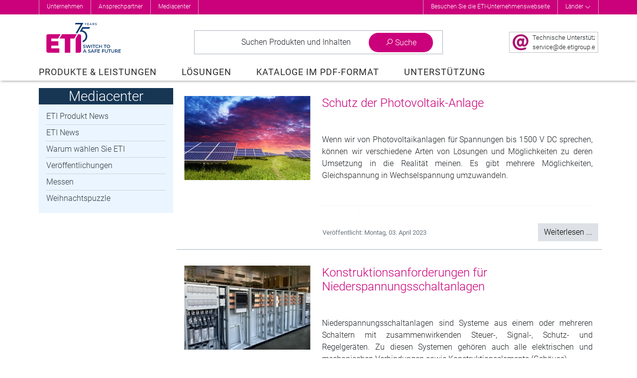

--- FILE ---
content_type: text/html; charset=utf-8
request_url: https://www.eti-de.de/mediacenter/eti-de-product-news
body_size: 34818
content:
<!DOCTYPE html>
<html lang="de-de" dir="ltr">
<head>
    <meta name="viewport"
          content="width=device-width, initial-scale=1, maximum-scale=1.0, user-scalable=no, shrink-to-fit=no"/>
    <meta name="theme-color" content="#aa0e6f">
    <meta property="og:image" content="https://www.etigroup.eu/images/eti-logo-safe-future-fb.png">

    <meta name="format-detection" content="telephone=no">
    <meta name="format-detection" content="date=no">
    <meta name="format-detection" content="address=no">

		<script>
    window.dataLayer = window.dataLayer || [];
    function gtag()
    {
    }

    function ga()
    {
    }
</script>


	    <link rel="preload" href="/templates/eti_product/fonts/Roboto-Light.woff2" as="font" type="font/woff2" crossorigin/>
    <link rel="preload" href="/templates/eti_product/fonts/Roboto-Regular.woff2" as="font" type="font/woff2"
          crossorigin/>
    <link rel="preload" href="/templates/eti_product/fonts/Roboto-Black.woff2" as="font" type="font/woff2" crossorigin/>

    <meta charset="utf-8" />
	<base href="https://www.eti-de.de/mediacenter/eti-de-product-news" />
	<meta name="keywords" content="Leading electrical protection devices manufacturer in the world." />
	<meta name="rights" content="Eti d.o.o. (C) 2025" />
	<meta name="description" content="Leading electrical protection devices manufacturer in the world." />
	<meta name="generator" content="Valkire d.o.o." />
	<title>ETI Produkt News - ETI Deutschland</title>
	<link href="/mediacenter/eti-de-product-news?format=feed&amp;type=rss" rel="alternate" type="application/rss+xml" title="RSS 2.0" />
	<link href="/mediacenter/eti-de-product-news?format=feed&amp;type=atom" rel="alternate" type="application/atom+xml" title="Atom 1.0" />
	<link href="/templates/eti_product/favicon.ico" rel="shortcut icon" type="image/vnd.microsoft.icon" />


    <script src="/templates/eti_product/js/jquery-3.4.1.min.js"></script>
    <script src="/templates/eti_product/js/popper.min.js"></script>
    <script src="/templates/eti_product/js/bootstrap.min.js"></script>

			<link rel="stylesheet" href="/templates/eti_product/css/style.min.css?v=2601169536" />
<script src="/templates/eti_product/js/script.min.js?v=2601169536"></script>
	
</head>

<body class="site com_content view-category  lang-de-de">
<div class="top-anchor" id="top-anchor"></div>
<div class="body" id="top">
			<div class="header-wrapper">

    <div class="header-top">
        <div class="container">
            <button class="btn float-right d-lg-none text-white" id="closeOptions">
                <i class="las la-times"></i>
            </button>

            <div class="row">
                <div class="col-12 col-lg-6 header-top-left" style="">
                    		<div class="moduletable">
						<ul class="nav menu mod-list">
<li class="item-1211 parent"><a href="/ueber-uns" >Unternehmen</a></li><li class="item-1221"><a href="/ueber-uns/ansprechpartner" >Ansprechpartner</a></li><li class="item-1222 parent"><a href="/mediacenter/eti-de-product-news" >Mediacenter</a></li></ul>
		</div>
	
                </div>
                <div class="col-12 col-lg-6 header-top-right" style="">
                    		<div class="moduletable">
						
<script>
    jQuery(document).ready(function ()
    {
        jQuery('#link-countries').click(function (event)
        {
            event.preventDefault();
            event.stopPropagation();
            jQuery('.mod-eti-header.countries').slideToggle();
            jQuery('#link-countries .las').toggleClass('rotate-180');
        });

        jQuery('.mod-eti-header.countries .box-close').click(function ()
        {
            jQuery('.mod-eti-header.countries').slideToggle();
        });
        
        jQuery('body').click(function ()
        {
            jQuery('.mod-eti-header.countries').slideUp();
        });

    });
</script>

<div class="mod-eti-header links">
    <div style="">
        <ul>
            <li><a href="https://www.etigroup.eu/corporate">Besuchen Sie die ETI-Unternehmenswebseite</a></li>
            <!-- ODSTRANJENO DOMEN !!
            //             -->
            <li><a id="link-countries" href="#">Länder <i class="las la-angle-down align-middle"></i> </a></li>        
        </ul>        
    </div>
    
</div>
		</div>
			<div class="moduletable">
						<div class="mod-eti-header mobile d-lg-none">

    <nav class="navigation">
        <ul>
            <li>
                <a href="https://www.eti-de.de//corporate">Besuchen Sie die ETI-Unternehmenswebseite</a>
            </li>                        
            <li class="countries">
                <span>Länder</span>
            </li>
        </ul>
    </nav>

    <nav class="languages">

        <ul class="row">
                                            
                <li class="col-6 col-md-4">
                    <a href="https://www.eti.si" class="language">                    
                        <img src="/modules/mod_eti_header/assets/images/icon_flag_sl.png" class="img-fluid" alt="Slowenien">
                        <span class="title">Slowenien</span>
                    </a>
                </li>

                                            
                <li class="col-6 col-md-4">
                    <a href="https://www.eti.ba" class="language">                    
                        <img src="/modules/mod_eti_header/assets/images/icon_flag_bs.png" class="img-fluid" alt="Bosnien und Herzegowina">
                        <span class="title">Bosnien und Herzegowina</span>
                    </a>
                </li>

                                            
                <li class="col-6 col-md-4">
                    <a href="https://www.eti-de.de" class="language">                    
                        <img src="/modules/mod_eti_header/assets/images/icon_flag_de.png" class="img-fluid" alt="Deutschland">
                        <span class="title">Deutschland</span>
                    </a>
                </li>

                                            
                <li class="col-6 col-md-4">
                    <a href="https://www.etibaltus.lt" class="language">                    
                        <img src="/modules/mod_eti_header/assets/images/icon_flag_lt.png" class="img-fluid" alt="Litauen">
                        <span class="title">Litauen</span>
                    </a>
                </li>

                                            
                <li class="col-6 col-md-4">
                    <a href="https://www.etipolam.com.pl" class="language">                    
                        <img src="/modules/mod_eti_header/assets/images/icon_flag_pl.png" class="img-fluid" alt="Polen">
                        <span class="title">Polen</span>
                    </a>
                </li>

                                            
                <li class="col-6 col-md-4">
                    <a href="https://www.etib.rs" class="language">                    
                        <img src="/modules/mod_eti_header/assets/images/icon_flag_sr.png" class="img-fluid" alt="Serbien">
                        <span class="title">Serbien</span>
                    </a>
                </li>

                                            
                <li class="col-6 col-md-4">
                    <a href="https://www.etielektroelement.sk" class="language">                    
                        <img src="/modules/mod_eti_header/assets/images/icon_flag_sk.png" class="img-fluid" alt="Slowakei">
                        <span class="title">Slowakei</span>
                    </a>
                </li>

                                            
                <li class="col-6 col-md-4">
                    <a href="https://www.etielektroelement.cz" class="language">                    
                        <img src="/modules/mod_eti_header/assets/images/icon_flag_cs.png" class="img-fluid" alt="Tschechische Republik">
                        <span class="title">Tschechische Republik</span>
                    </a>
                </li>

                                            
                <li class="col-6 col-md-4">
                    <a href="https://www.eti.ua" class="language">                    
                        <img src="/modules/mod_eti_header/assets/images/icon_flag_uk.png" class="img-fluid" alt="Ukraine">
                        <span class="title">Ukraine</span>
                    </a>
                </li>

                                                                                
                <li class="col-6 col-md-4">
                    <a href="https://www.eti.hr" class="language">                    
                        <img src="/modules/mod_eti_header/assets/images/icon_flag_hr.png" class="img-fluid" alt="Kroatien">
                        <span class="title">Kroatien</span>
                    </a>
                </li>

                                            
                <li class="col-6 col-md-4">
                    <a href="https://www.eti-hu.hu" class="language">                    
                        <img src="/modules/mod_eti_header/assets/images/icon_flag_hu.png" class="img-fluid" alt="Ungarn">
                        <span class="title">Ungarn</span>
                    </a>
                </li>

                                            
                <li class="col-6 col-md-4">
                    <a href="https://www.etigroup.lv" class="language">                    
                        <img src="/modules/mod_eti_header/assets/images/icon_flag_lv.png" class="img-fluid" alt="Lettland">
                        <span class="title">Lettland</span>
                    </a>
                </li>

                                            
                <li class="col-6 col-md-4">
                    <a href="https://www.etigroup.eu" class="language">                    
                        <img src="/modules/mod_eti_header/assets/images/icon_flag_bg.png" class="img-fluid" alt="Bulgarien">
                        <span class="title">Bulgarien</span>
                    </a>
                </li>

                                            
                <li class="col-6 col-md-4">
                    <a href="https://www.etigroup.ro" class="language">                    
                        <img src="/modules/mod_eti_header/assets/images/icon_flag_ro.png" class="img-fluid" alt="Rumänien">
                        <span class="title">Rumänien</span>
                    </a>
                </li>

                                                        </ul>        
    </nav>

</div>
		</div>
	
                </div>                                                                                                                                                             
            </div>

        </div>                    
        <button class="btn" id="showOptions">
            <i class="las la-2x la-ellipsis-h"></i>
        </button>
        
            </div> 

    <div>
        		<div class="moduletable">
						<div class="mod-eti-header countries" style="display: none;">
    <div class="container">
        <div class="row">
            <div class="title col-md-6">                
                Wählen Sie Ihr Land aus:              
            </div>
            <div class="title col-md-6 text-right">
                                    <a href="//www.etigroup.eu">
                        <i class="las la-globe-europe"></i> Eti globale Seite                    </a>
                            </div>
        </div>

        <ul class="row wrapper list-unstyled">
            
                
                                
                <li class="col-md-3 col-xl-2 countrie">                    
                    <a href="https://www.eti.si">
                        <div class="d-flex align-items-center">
                            <div><img src="/modules/mod_eti_header/assets/images/icon_flag_sl.png" alt="Slowenien" /></div>
                            <div class="label">Slowenien </div>
                        </div>                                                
                    </a>
                </li>

            
                
                                
                <li class="col-md-3 col-xl-2 countrie">                    
                    <a href="https://www.eti.ba">
                        <div class="d-flex align-items-center">
                            <div><img src="/modules/mod_eti_header/assets/images/icon_flag_bs.png" alt="Bosnien und Herzegowina" /></div>
                            <div class="label">Bosnien und Herzegowina </div>
                        </div>                                                
                    </a>
                </li>

            
                
                                
                <li class="col-md-3 col-xl-2 countrie">                    
                    <a href="https://www.eti-de.de">
                        <div class="d-flex align-items-center">
                            <div><img src="/modules/mod_eti_header/assets/images/icon_flag_de.png" alt="Deutschland" /></div>
                            <div class="label">Deutschland </div>
                        </div>                                                
                    </a>
                </li>

            
                
                                
                <li class="col-md-3 col-xl-2 countrie">                    
                    <a href="https://www.etibaltus.lt">
                        <div class="d-flex align-items-center">
                            <div><img src="/modules/mod_eti_header/assets/images/icon_flag_lt.png" alt="Litauen" /></div>
                            <div class="label">Litauen </div>
                        </div>                                                
                    </a>
                </li>

            
                
                                
                <li class="col-md-3 col-xl-2 countrie">                    
                    <a href="https://www.etipolam.com.pl">
                        <div class="d-flex align-items-center">
                            <div><img src="/modules/mod_eti_header/assets/images/icon_flag_pl.png" alt="Polen" /></div>
                            <div class="label">Polen </div>
                        </div>                                                
                    </a>
                </li>

            
                
                                
                <li class="col-md-3 col-xl-2 countrie">                    
                    <a href="https://www.etib.rs">
                        <div class="d-flex align-items-center">
                            <div><img src="/modules/mod_eti_header/assets/images/icon_flag_sr.png" alt="Serbien" /></div>
                            <div class="label">Serbien </div>
                        </div>                                                
                    </a>
                </li>

            
                
                                
                <li class="col-md-3 col-xl-2 countrie">                    
                    <a href="https://www.etielektroelement.sk">
                        <div class="d-flex align-items-center">
                            <div><img src="/modules/mod_eti_header/assets/images/icon_flag_sk.png" alt="Slowakei" /></div>
                            <div class="label">Slowakei </div>
                        </div>                                                
                    </a>
                </li>

            
                
                                
                <li class="col-md-3 col-xl-2 countrie">                    
                    <a href="https://www.etielektroelement.cz">
                        <div class="d-flex align-items-center">
                            <div><img src="/modules/mod_eti_header/assets/images/icon_flag_cs.png" alt="Tschechische Republik" /></div>
                            <div class="label">Tschechische Republik </div>
                        </div>                                                
                    </a>
                </li>

            
                
                                
                <li class="col-md-3 col-xl-2 countrie">                    
                    <a href="https://www.eti.ua">
                        <div class="d-flex align-items-center">
                            <div><img src="/modules/mod_eti_header/assets/images/icon_flag_uk.png" alt="Ukraine" /></div>
                            <div class="label">Ukraine </div>
                        </div>                                                
                    </a>
                </li>

            
                                    
                
                                
                <li class="col-md-3 col-xl-2 countrie">                    
                    <a href="https://www.eti.hr">
                        <div class="d-flex align-items-center">
                            <div><img src="/modules/mod_eti_header/assets/images/icon_flag_hr.png" alt="Kroatien" /></div>
                            <div class="label">Kroatien </div>
                        </div>                                                
                    </a>
                </li>

            
                
                                
                <li class="col-md-3 col-xl-2 countrie">                    
                    <a href="https://www.eti-hu.hu">
                        <div class="d-flex align-items-center">
                            <div><img src="/modules/mod_eti_header/assets/images/icon_flag_hu.png" alt="Ungarn" /></div>
                            <div class="label">Ungarn </div>
                        </div>                                                
                    </a>
                </li>

            
                
                                
                <li class="col-md-3 col-xl-2 countrie">                    
                    <a href="https://www.etigroup.lv">
                        <div class="d-flex align-items-center">
                            <div><img src="/modules/mod_eti_header/assets/images/icon_flag_lv.png" alt="Lettland" /></div>
                            <div class="label">Lettland </div>
                        </div>                                                
                    </a>
                </li>

            
                
                                
                <li class="col-md-3 col-xl-2 countrie">                    
                    <a href="https://www.etigroup.eu">
                        <div class="d-flex align-items-center">
                            <div><img src="/modules/mod_eti_header/assets/images/icon_flag_bg.png" alt="Bulgarien" /></div>
                            <div class="label">Bulgarien </div>
                        </div>                                                
                    </a>
                </li>

            
                
                                
                <li class="col-md-3 col-xl-2 countrie">                    
                    <a href="https://www.etigroup.ro">
                        <div class="d-flex align-items-center">
                            <div><img src="/modules/mod_eti_header/assets/images/icon_flag_ro.png" alt="Rumänien" /></div>
                            <div class="label">Rumänien </div>
                        </div>                                                
                    </a>
                </li>

            
                                            </ul>
        <div class="box-close"><i class="fa fa-chevron-up" aria-hidden="true" ></i></div>
    </div>
</div>
		</div>
	
    </div> 

    <div class="container header-container">    
        <header class="header">                                                        
            <div class="row header-body align-items-center align-items-md-stretch">
                <div class="col-lg-2 col-6 order-1 order-lg-1 pl-2 pl-lg-0">
                    <div id="dj-megamenu95mobileWrap" class="d-lg-none">
                    </div>
                    <a href="/" class="logo-url">
                        <picture>
                            <source srcset="https://www.eti-de.de//templates/eti_product/images/eti-logo-safe-future-75-short.svg" media="(max-width: 1200px)" />
                            <img class="logo logo75" src="https://www.eti-de.de//templates/eti_product/images/eti-logo-safe-future-75.svg" alt="ETI" />
                        </picture>
                                            </a>
                </div>
                <div class="col-lg-8 col-12 search-wrapper order-3 order-lg-2" >
                    		<div class="moduletable">
						<div class="search-container empty module" id="search-container">
    <span class="breakpoint d-none">

    </span>
    <div class="row search-list">
        <div class="col-auto search-logo">
            <img src="/components/com_etistore/assets/images/eti-logo.png"
                 aria-hidden="true"
                 alt="ETI Logo" class="img-fluid"/>
        </div>
        <div class="col search-item">
            <div class="input">
                <button class="btn btn-search" data-target="#search-content">
					Suchen Produkten und Inhalten                </button>
                <div class="form-group">
                    <label for="search-content" class="sr-only">
						Überall                    </label>
                    <input type="search"
                           id="search-content"
                           autocomplete="off"
                           placeholder="Suchbegriff eingeben..."
                           data-list="#search-dropdown"
                           class="form-control"/>
                </div>
            </div>
            <div class="filters">
                <label for="filter-type">
					Suche:                </label>
                <button class="search-selected-filter"
                        id="search-selected-filter"
                        aria-controls="filter-type"
                        aria-expanded="false">
					<span>Überall</span>
                    <i class="la la-angle-down float-right"></i>
                </button>
                <fieldset class="switch-toggle" id="filter-type">

                    <input id="search-filter-global"
                           name="filter-type"
                           type="radio"
                           checked
                           autocomplete="off"
                           aria-label="Überall"
                           value="0">
                    <label for="search-filter-global">
						Überall                    </label>

                    <input id="search-filter-products"
                           name="filter-type"
                           autocomplete="off"
                           type="radio"
                           aria-label="Produkte"
                           value="1">
                    <label for="search-filter-products">
						Produkte                    </label>

                    <input id="search-filter-groups"
                           name="filter-type"
                           autocomplete="off"
                           type="radio"
                           aria-label="Kategorien"
                           value="2">
                    <label for="search-filter-groups">
						Kategorien                    </label>

                    <input id="search-filter-content"
                           name="filter-type"
                           autocomplete="off"
                           type="radio"
                           aria-label="Inhalt"
                           value="3">
                    <label for="search-filter-content">
						Inhalt                    </label>

                    <a class="btn btn-primary" aria-hidden="true"></a>
                </fieldset>
            </div>
        </div>
        <div class="col-auto search-options">
            <button class="btn btn-options"
                    id="search-toggle"
                    data-target="#search-levels"
                    id="search-button">
                <i class="la la-search"></i>
                <i class="la la-times"></i>
                <span class="title">
                    Suche                </span>
            </button>
        </div>

    </div>

    <div class="search-dropdown" id="search-dropdown">
        <div class="container">
            <div class="messages text-center">
                <i class="la la-4x la-question-circle d-block text-gray-300"></i>
                <span class="empty text-gray-500">
                    Geben Sie einige Wörter ein, um Inhalte zu finden eg:<br><strong>fuse</strong>,<strong>arrestor</strong>,<strong>00110115 technical</strong>...                </span>
            </div>
            <div class="results">
            </div>
        </div>
        <div class="foot">
            <div class="container">
                <h5 class="header">
					Letzte Suchen                </h5>
                <ul class="list">
                </ul>
            </div>
        </div>
    </div>
</div>

<div class="search-popup">
</div>		</div>
	                                    
                </div>
                <div class="col-lg-2 col-6 icons-wrapper align-self-center text-right order-2 order-lg-3">
                    		<div class="moduletable">
						   
<div class="btn  text-center" id="showInfoMail">
    <div class="info-contianer d-flex align-items-center h-100 overflow-hidden">
        <span class="col-lg-auto text-lg-right  px-0">
            <img class="img-fluid align-middle" src="/templates/eti_product/images/eti-at-32.png" alt=""/>
        </span>

        <span class="col text-nowrap text-small text-lg-left pl-1 px-xl-2 tech-link">
            <span class="d-none d-xl-inline">
                Technische Unterstützung<br>
            </span>
            <span id="cloakc0e8c765ea26f99f45a989299966b7ff">This email address is being protected from spambots. You need JavaScript enabled to view it.</span><script>
				document.getElementById('cloakc0e8c765ea26f99f45a989299966b7ff').innerHTML = '';
				var prefix = '&#109;a' + 'i&#108;' + '&#116;o';
				var path = 'hr' + 'ef' + '=';
				var addyc0e8c765ea26f99f45a989299966b7ff = 's&#101;rv&#105;c&#101;' + '&#64;';
				addyc0e8c765ea26f99f45a989299966b7ff = addyc0e8c765ea26f99f45a989299966b7ff + 'd&#101;' + '&#46;' + '&#101;t&#105;gr&#111;&#117;p' + '&#46;' + '&#101;&#117;?s&#117;bj&#101;ct=T&#101;chn&#105;sch&#101; Unt&#101;rst&uuml;tz&#117;ng';
				var addy_textc0e8c765ea26f99f45a989299966b7ff = 's&#101;rv&#105;c&#101;' + '&#64;' + 'd&#101;' + '&#46;' + '&#101;t&#105;gr&#111;&#117;p' + '&#46;' + '&#101;&#117;';document.getElementById('cloakc0e8c765ea26f99f45a989299966b7ff').innerHTML += '<a ' + path + '\'' + prefix + ':' + addyc0e8c765ea26f99f45a989299966b7ff + '\'>'+addy_textc0e8c765ea26f99f45a989299966b7ff+'<\/a>';
		</script>        </span>
    </div>
</div>

<button class="btn p-1 d-lg-none" id="showSearch">
    <i class="la la-2x la-search"></i>
    <span class="sr-only">Show search</span>
</button>

    
    <button class="btn p-1 d-none" id="showCart">
        <span class="cart-count badge-primary badge-pill">0</span>
        <i class="las la-2x text-yellow la-star text-black"></i><small>Meine Produkte</small>
        <span class="sr-only">Show cart content</span>
    </button>
    
<button class="btn p-1 d-lg-none" id="closeOver">
    <i class="la la-2x la-times"></i>
    <span class="sr-only">Close cart/search/filter</span>
</button>
<button class="btn d-lg-none" id="closeFilters">
    <i class="la la-2x la-filter"></i><span class="align-middle count">Filter</span>
</button>		</div>
	 
                </div>
            </div>

            <div class="row">
                <div class="col-md-12 d-lg-block d-none">
                    		<div class="moduletable product-services">
						
<div class="dj-megamenu-wrapper">


<ul id="dj-megamenu95" class="dj-megamenu dj-megamenu-eti horizontalMenu  product-services"
	data-options='{"wrap":null,"animIn":"fadeInUp","animOut":"fadeOutDown","animSpeed":"normal","openDelay":"250","closeDelay":"250","event":"mouseenter","fixed":"0","offset":"0","theme":"eti","direction":"ltr","wcag":"1"}' data-trigger="992">
<li class="dj-up itemid1124 first current active fullsub parent"><a class="dj-up_a active " href="/produkte-leistungen" ><span class="dj-drop" >Produkte &amp; Leistungen<em class="arrow" aria-hidden="true"></em></span></a><div class="dj-subwrap  single_column subcols1" style="width: 100%;"><div class="dj-subwrap-in" style="width: 100%;"><div class="dj-subcol" style="width:100%"><ul class="dj-submenu"><li class="itemid2724 first withmodule"><div class="modules-wrap">		<div class="moduletable">
						
<script>
    var $menuTimer = null;
    var __urlImage = 'https://www.etigroup.eu/images/product_db/';
    var __defaultTree = 'international';
    
    jQuery( document ).ready(function() 
    {                      
        MenuStoreInit();          
    });
    
    function MenuStoreInit() 
    {
        jQuery('#eti-store-menu-scroll li').on('click mouseover', function(e) {            
            if (jQuery(this).find('a').attr('href') == '#' || e.type == 'mouseover') 
            {
                event.preventDefault();
                var id = $(this).data('id'); 
                if ($menuTimer != null) clearTimeout($menuTimer);
                $menuTimer = setTimeout(function(){ MenuStoreChangeTo(id); }, 300);
            }
        });                       
        
        jQuery('.eti-menu-product-and-services .levels-other a').on('mouseover', function() {
            var image = jQuery(this).parent().data('image');
            if (typeof image !== 'undefined'){
                jQuery('#img-menu-weblevel').attr('src', image);
                jQuery('#img-menu-weblevel').AddSmartAnimaTrans('fadeInRight');
            }
            else {
                jQuery('#img-menu-weblevel').hide();
            }
        });   
        
        jQuery('.eti-menu-product-and-services .levels-other').on('mouseover', function() {
            if ($menuTimer != null) clearTimeout($menuTimer);
        });
        
        jQuery('.eti-menu-product-and-services .tree-type div.active').on('mouseover', function() {
            //var id = $(this).data('id');
            //if ($menuTimer != null) clearTimeout($menuTimer);
            //$menuTimer = setTimeout(function(){ MenuStoreChangeTo(id); }, 300);
        });
        
        jQuery('.eti-menu-product-and-services .tree-type div').on('click', function() {
            var id = $(this).data('id');
            jQuery('#eti-store-menu-scroll li').addClass('d-none');
            jQuery('#eti-store-menu-scroll .parent-'+id).removeClass('d-none');
            
            jQuery('.eti-menu-product-and-services .tree-type div').removeClass('active');
            $(this).addClass('active');
            
            MenuStoreChangeTo(id);
        });
        
        if (__defaultTree == 'catalogue') {
            jQuery('.eti-menu-product-and-services .tree-type .tree-2').trigger('click');
        }
        
        jQuery('.eti-menu-product-and-services .intro .page-actions .las').on('click', function() 
        {            
            section = jQuery(this).closest('section');
            page = section.data('page');                        
            if (page == 1) {
                page = 2;                
                section.find('.la-angle-right').addClass('d-none');
                section.find('.la-angle-left').removeClass('d-none');
            }
            else 
            { 
                page = 1;                 
                section.find('.la-angle-right').removeClass('d-none');
                section.find('.la-angle-left').addClass('d-none');
            }
            
            section.data('page', page);
            section.find('ul li').addClass('d-none');
            section.find('ul .page_'+page).removeClass('d-none');
                        
        });
    }
    
    function MenuStoreChangeTo(id)
    {
        jQuery('.levels-other .level-stack').addClass('d-none').removeClass('d-flex');
        jQuery('#img-menu-weblevel').hide();
        jQuery('.eti-menu-product-and-services section.intro').addClass('d-none');
        
        if (id == 161 || id == 162) {
            jQuery('.eti-menu-product-and-services section.intro.level_'+id).removeClass('d-none');
        }
        else {
            
            jQuery('#eti-store-menu-scroll li').removeClass('active');
            jQuery('#eti-store-menu-scroll li[data-id="' + id + '"]').addClass('active');        

            jQuery('.levels-other .level-'+id).removeClass('d-none').addClass('d-flex').addClass('fadeIn');
            
        }
    }
</script>

<div class="eti-menu-product-and-services">

    <div class="row">
        <!-- LEFT COLUMN -->
        <div class="col-md-4 levels-top" style="">
<!--            <div class="row tree-type">-->
<!--                <div class="tree-1 col-6 active" data-id="161"><span>--><!--</span></div>-->
<!--                <div class="tree-2 col-6" data-id="162"><span>--><!--</span></div>-->
<!--            </div>-->
            <ul class="" id="eti-store-menu-scroll">
                
                    <li class="parent-161  " data-id="15">
                        <a href="/produkte-leistungen/international/gehaeuse-verteilerkaesten-zubehoer" >
                            Gehäuse, Verteilerkästen, Zubehör                            
                                                            <i class="la la-angle-right float-right text-primary" aria-hidden="true"></i>
                                                    </a>
                    </li>

                
                    <li class="parent-161  " data-id="66">
                        <a href="/produkte-leistungen/international/fehlerstromschutzschalter" >
                            Fehlerstromschutzschalter                            
                                                            <i class="la la-angle-right float-right text-primary" aria-hidden="true"></i>
                                                    </a>
                    </li>

                
                    <li class="parent-161  " data-id="106">
                        <a href="/produkte-leistungen/international/kompakter-leistungsschalter" >
                            kompakter Leistungsschalter                            
                                                            <i class="la la-angle-right float-right text-primary" aria-hidden="true"></i>
                                                    </a>
                    </li>

                
                    <li class="parent-161  " data-id="127">
                        <a href="/produkte-leistungen/international/air-circuit-breakers-etipower" >
                            Air circuit breakers ETIPOWER                            
                                                            <i class="la la-angle-right float-right text-primary" aria-hidden="true"></i>
                                                    </a>
                    </li>

                
                    <li class="parent-161  " data-id="75">
                        <a href="/produkte-leistungen/international/ueberspannungsschutzgeraete" >
                            Überspannungsschutzgeräte                            
                                                            <i class="la la-angle-right float-right text-primary" aria-hidden="true"></i>
                                                    </a>
                    </li>

                
                    <li class="parent-161  " data-id="324">
                        <a href="/produkte-leistungen/international/modular-dreh-und-kippschalter" >
                            Modular-, Dreh- und Kippschalter                            
                                                            <i class="la la-angle-right float-right text-primary" aria-hidden="true"></i>
                                                    </a>
                    </li>

                
                    <li class="parent-161  " data-id="116">
                        <a href="/produkte-leistungen/international/schalter-fuer-schalttafeleinbau" >
                            Schalter für Schalttafeleinbau                            
                                                            <i class="la la-angle-right float-right text-primary" aria-hidden="true"></i>
                                                    </a>
                    </li>

                
                    <li class="parent-161  " data-id="332">
                        <a href="/produkte-leistungen/international/schuetze" >
                            Schütze                            
                                                            <i class="la la-angle-right float-right text-primary" aria-hidden="true"></i>
                                                    </a>
                    </li>

                
                    <li class="parent-161  " data-id="334">
                        <a href="/produkte-leistungen/international/automatisierung-signal-und-steuergeraete" >
                            Automatisierung-, Signal- und Steuergeräte                            
                                                            <i class="la la-angle-right float-right text-primary" aria-hidden="true"></i>
                                                    </a>
                    </li>

                
                    <li class="parent-161  " data-id="302">
                        <a href="/produkte-leistungen/international/messgeraete-und-steuergeraete" >
                            Messgeräte und Steuergeräte                            
                                                            <i class="la la-angle-right float-right text-primary" aria-hidden="true"></i>
                                                    </a>
                    </li>

                
                    <li class="parent-161  " data-id="113">
                        <a href="/produkte-leistungen/international/transformatoren-und-stromversorgungsgeraete" >
                            Transformatoren und Stromversorgungsgeräte                            
                                                            <i class="la la-angle-right float-right text-primary" aria-hidden="true"></i>
                                                    </a>
                    </li>

                
                    <li class="parent-161  " data-id="91">
                        <a href="/produkte-leistungen/international/reihenklemmen-fuer-th35" >
                            Reihenklemmen für TH35                            
                                                            <i class="la la-angle-right float-right text-primary" aria-hidden="true"></i>
                                                    </a>
                    </li>

                
                    <li class="parent-161  " data-id="350">
                        <a href="/produkte-leistungen/international/schmelzsicherungseinsaetze-d-d0-c" >
                            Schmelzsicherungseinsätze D, D0, C.                            
                                                            <i class="la la-angle-right float-right text-primary" aria-hidden="true"></i>
                                                    </a>
                    </li>

                
                    <li class="parent-161  " data-id="355">
                        <a href="/produkte-leistungen/international/schmelzsicherungseinsaetze-nh" >
                            Schmelzsicherungseinsätze NH                            
                                                            <i class="la la-angle-right float-right text-primary" aria-hidden="true"></i>
                                                    </a>
                    </li>

                
                    <li class="parent-161  " data-id="58">
                        <a href="/produkte-leistungen/international/fuse-links-for-medium-voltage" >
                            Fuse links for medium voltage                            
                                                            <i class="la la-angle-right float-right text-primary" aria-hidden="true"></i>
                                                    </a>
                    </li>

                
                    <li class="parent-161  " data-id="360">
                        <a href="/produkte-leistungen/international/photovoltaic-battery-fuses-and-devices" >
                            Photovoltaic, battery fuses and devices                            
                                                            <i class="la la-angle-right float-right text-primary" aria-hidden="true"></i>
                                                    </a>
                    </li>

                
                    <li class="parent-161  " data-id="545">
                        <a href="/produkte-leistungen/international/ev-charging-stations-eticharge" >
                            eV charging stations ETICHARGE                            
                                                            <i class="la la-angle-right float-right text-primary" aria-hidden="true"></i>
                                                    </a>
                    </li>

                
                    <li class="parent-161  " data-id="57">
                        <a href="/produkte-leistungen/international/sicherungseinsaetze-fuer-sonderzwecke" >
                            Sicherungseinsätze für Sonderzwecke                            
                                                            <i class="la la-angle-right float-right text-primary" aria-hidden="true"></i>
                                                    </a>
                    </li>

                
                    <li class="parent-161  " data-id="56">
                        <a href="/produkte-leistungen/international/halbleiterschutz-sicherungseinsaetze-ultra-quick" >
                            Halbleiterschutz-Sicherungseinsätze ULTRA QUICK                            
                                                            <i class="la la-angle-right float-right text-primary" aria-hidden="true"></i>
                                                    </a>
                    </li>

                
                    <li class="parent-161  " data-id="318">
                        <a href="/produkte-leistungen/international/blindleistungskompensation" >
                            Blindleistungskompensation                            
                                                            <i class="la la-angle-right float-right text-primary" aria-hidden="true"></i>
                                                    </a>
                    </li>

                
                    <li class="parent-161  " data-id="90">
                        <a href="/produkte-leistungen/international/industriestecker-steckdosen-und-industrieverteilerkaesten-eds" >
                            Industriestecker, Steckdosen und Industrieverteilerkästen EDS                            
                                                            <i class="la la-angle-right float-right text-primary" aria-hidden="true"></i>
                                                    </a>
                    </li>

                
                    <li class="parent-161  " data-id="59">
                        <a href="/produkte-leistungen/international/lampenfassungen-und-starter" >
                            Lampenfassungen und Starter                            
                                                            <i class="la la-angle-right float-right text-primary" aria-hidden="true"></i>
                                                    </a>
                    </li>

                
                    <li class="parent-161  " data-id="1">
                        <a href="/produkte-leistungen/international/60mm-stromschienensysteme" >
                            60mm Stromschienensysteme                            
                                                            <i class="la la-angle-right float-right text-primary" aria-hidden="true"></i>
                                                    </a>
                    </li>

                            </ul>
            <div class="row bottom">
                <div class="col-12">
                    <button class="btn bg-transparent border-0 w-100 text-primary p-0 m-0" id="eti-store-menu-scroll-bottom">
                        <i class="la la-angle-down" aria-hidden="true"></i>
                    </button>
                </div>                
            </div>

        </div>
        <!-- RIGHT COLUMN -->
        <div class="col-md-8 levels-other" style="">
            <div class="row">
            <div class="col-md-11">            
            
                <div class="level-stack animated level-15 d-none flex-column flex-wrap" style="">
                     
                        <div>
                            <div class="parent" data-image="https://www.etigroup.eu/images/product_db/levels/images/level_image_368.png" >
                            
                                                                <a href="/produkte-leistungen/gehaeuse-verteilerkaesten-zubehoer/verteilerkaesten-und-anlagen" class="" data-levelid="368">
                                    <i class="la la la-angle-right" aria-hidden="true"></i>
                                    Verteilerkästen und Anlagen                                </a>
                                                            </div>

                            
<ul>
    
        <li data-image="https://www.etigroup.eu/images/product_db/levels/images/level_image_23.png" >
                            <a href="/produkte-leistungen/verteilerkaesten-und-anlagen/aufputz-montierte-kunststofftafeln-ip40" class="">
                    <i class="la la la-angle-right" aria-hidden="true"></i>
                    Aufputz montierte Kunststofftafeln IP40                
                </a>
            
                    </li>

    
        <li data-image="https://www.etigroup.eu/images/product_db/levels/images/level_image_582.png" >
                            <a href="/produkte-leistungen/verteilerkaesten-und-anlagen/modular-metal-enclosures" class="">
                    <i class="la la la-angle-right" aria-hidden="true"></i>
                    Modular metal enclosures                
                </a>
            
                    </li>

    
        <li data-image="https://www.etigroup.eu/images/product_db/levels/images/level_image_26.png" >
                            <a href="/produkte-leistungen/verteilerkaesten-und-anlagen/aufputz-montierte-kunststofftafeln-ip65" class="">
                    <i class="la la la-angle-right" aria-hidden="true"></i>
                    Aufputz montierte Kunststofftafeln IP65                
                </a>
            
                    </li>

    
        <li data-image="https://www.etigroup.eu/images/product_db/levels/images/level_image_369.png" >
                            <a href="/produkte-leistungen/verteilerkaesten-und-anlagen/unterputz-montierte-kunststofftafeln-ip40" class="">
                    <i class="la la la-angle-right" aria-hidden="true"></i>
                    Unterputz montierte Kunststofftafeln IP40                
                </a>
            
                    </li>

    
        <li data-image="https://www.etigroup.eu/images/product_db/levels/images/level_image_140.png" >
                            <a href="/produkte-leistungen/unterputz-montierte-kunststofftafeln-ip40-mit-metaltuer" class="">
                    <i class="la la la-angle-right" aria-hidden="true"></i>
                    Unterputz montierte Kunststofftafeln IP40 mit Metaltür                
                </a>
            
                    </li>

    
        <li data-image="https://www.etigroup.eu/images/product_db/levels/images/level_image_471.png" >
                            <a href="/produkte-leistungen/verteilerkaesten-und-anlagen/hybridtafeln-combo" class="">
                    <i class="la la la-angle-right" aria-hidden="true"></i>
                    Hybridtafeln (COMBO)                
                </a>
            
                    </li>

    
        <li data-image="https://www.etigroup.eu/images/product_db/levels/images/level_image_370.png" >
                            <a href="/produkte-leistungen/verteilerkaesten-und-anlagen/multimediatafeln" class="">
                    <i class="la la la-angle-right" aria-hidden="true"></i>
                    Multimediatafeln                
                </a>
            
                    </li>

    
        <li data-image="https://www.etigroup.eu/images/product_db/levels/images/level_image_22.png" >
                            <a href="/produkte-leistungen/verteilerkaesten-und-anlagen/zubehoer-fuer-kunststofftafeln" class="">
                    <i class="la la la-angle-right" aria-hidden="true"></i>
                    Zubehör für Kunststofftafeln                
                </a>
            
                    </li>

    </ul>                                                    </div>
                     
                        <div>
                            <div class="parent" data-image="https://www.etigroup.eu/images/product_db/levels/images/level_image_305.png" >
                            
                                                                <a href="/produkte-leistungen/gehaeuse-verteilerkaesten-zubehoer/gehaeusesystem-solid-gsx-und-zubehoer" class="" data-levelid="305">
                                    <i class="la la la-angle-right" aria-hidden="true"></i>
                                    Gehäusesystem SOLID GSX und Zubehör                                </a>
                                                            </div>

                            
<ul>
    
        <li data-image="https://www.etigroup.eu/images/product_db/levels/images/level_image_63.png" >
                            <a href="/produkte-leistungen/gehaeusesystem-solid-gsx-und-zubehoer/wandverteiler-ip66-typ-gt" class="">
                    <i class="la la la-angle-right" aria-hidden="true"></i>
                    Wandverteiler IP66 Typ GT                
                </a>
            
                    </li>

    
        <li data-image="https://www.etigroup.eu/images/product_db/levels/images/level_image_376.png" >
                            <a href="/produkte-leistungen/gehaeusesystem-solid-gsx-und-zubehoer/wandverteiler-ip41-44-tiefe-160mm" class="">
                    <i class="la la la-angle-right" aria-hidden="true"></i>
                    Wandverteiler IP41(44) Tiefe 160mm                
                </a>
            
                    </li>

    
        <li data-image="https://www.etigroup.eu/images/product_db/levels/images/level_image_306.png" >
                            <a href="/produkte-leistungen/unterputz-montierte-ip42-44-tiefe-160mm" class="">
                    <i class="la la la-angle-right" aria-hidden="true"></i>
                    Unterputz montierte IP42(44) Tiefe 160mm                
                </a>
            
                    </li>

    
        <li data-image="https://www.etigroup.eu/images/product_db/levels/images/level_image_444.png" >
                            <a href="/produkte-leistungen/gehaeusesystem-solid-gsx-und-zubehoer/standgehaeuse-ip55-65-typ-hxs" class="">
                    <i class="la la la-angle-right" aria-hidden="true"></i>
                    Standgehäuse IP55 (65) Typ HXS                
                </a>
            
                    </li>

    
        <li data-image="https://www.etigroup.eu/images/product_db/levels/images/level_image_307.png" >
                            <a href="/produkte-leistungen/gehaeusesystem-solid-gsx-und-zubehoer/gsx-systemelemente" class="">
                    <i class="la la la-angle-right" aria-hidden="true"></i>
                    GSX Systemelemente                
                </a>
            
                    </li>

    
        <li data-image="https://www.etigroup.eu/images/product_db/levels/images/level_image_377.png" >
                            <a href="/produkte-leistungen/gehaeusesystem-solid-gsx-und-zubehoer/gsx-zubehoer" class="">
                    <i class="la la la-angle-right" aria-hidden="true"></i>
                    GSX Zubehör                
                </a>
            
                    </li>

    </ul>                                                    </div>
                     
                        <div>
                            <div class="parent" data-image="https://www.etigroup.eu/images/product_db/levels/images/level_image_32.png" >
                            
                                                                <a href="/produkte-leistungen/gehaeuse-verteilerkaesten-zubehoer/freistehende-kabelverteilerschraenke-kvs" class="" data-levelid="32">
                                    <i class="la la la-angle-right" aria-hidden="true"></i>
                                    freistehende Kabelverteilerschränke KVS                                </a>
                                                            </div>

                            
<ul>
    
        <li data-image="https://www.etigroup.eu/images/product_db/levels/images/level_image_36.png" >
                            <a href="/produkte-leistungen/freistehende-kabelverteilerschraenke-kvs/kabelverteilerschraenke" class="">
                    <i class="la la la-angle-right" aria-hidden="true"></i>
                    Kabelverteilerschränke                
                </a>
            
                    </li>

    
        <li data-image="https://www.etigroup.eu/images/product_db/levels/images/level_image_34.png" >
                            <a href="/produkte-leistungen/freistehende-kabelverteilerschraenke-kvs/accessories" class="">
                    <i class="la la la-angle-right" aria-hidden="true"></i>
                    Accessories                
                </a>
            
                    </li>

    </ul>                                                    </div>
                     
                        <div>
                            <div class="parent" data-image="https://www.etigroup.eu/images/product_db/levels/images/level_image_414.png" >
                            
                                                                <a href="/produkte-leistungen/sb-s-box-doppelt-isolierte-gehaeuse-ip66-ik10" class="" data-levelid="414">
                                    <i class="la la la-angle-right" aria-hidden="true"></i>
                                    SB- (S Box) doppelt isolierte Gehäuse IP66, IK10                                </a>
                                                            </div>

                            
<ul>
    
        <li data-image="https://www.etigroup.eu/images/product_db/levels/images/level_image_415.png" >
                            <a href="/produkte-leistungen/doppelt-isolierte-gehaeuse-ip66" class="">
                    <i class="la la la-angle-right" aria-hidden="true"></i>
                    doppelt isolierte Gehäuse IP66                
                </a>
            
                    </li>

    
        <li data-image="https://www.etigroup.eu/images/product_db/levels/images/level_image_416.png" >
                            <a href="/produkte-leistungen/sb-s-box-doppelt-isolierte-gehaeuse-ip66-ik10/accessories" class="">
                    <i class="la la la-angle-right" aria-hidden="true"></i>
                    Accessories                
                </a>
            
                    </li>

    </ul>                                                    </div>
                     
                        <div>
                            <div class="parent" data-image="https://www.etigroup.eu/images/product_db/levels/images/level_image_379.png" >
                            
                                                                <a href="/produkte-leistungen/gehaeuse-verteilerkaesten-zubehoer/din-schienen-th" class="" data-levelid="379">
                                    <i class="la la la-angle-right" aria-hidden="true"></i>
                                    DIN-Schienen TH                                </a>
                                                            </div>

                                                    </div>
                     
                        <div>
                            <div class="parent" data-image="https://www.etigroup.eu/images/product_db/levels/images/level_image_380.png" >
                            
                                                                <a href="/produkte-leistungen/gehaeuse-verteilerkaesten-zubehoer/profilschienen" class="" data-levelid="380">
                                    <i class="la la la-angle-right" aria-hidden="true"></i>
                                    Profilschienen                                </a>
                                                            </div>

                                                    </div>
                     
                        <div>
                            <div class="parent" data-image="https://www.etigroup.eu/images/product_db/levels/images/level_image_16.png" >
                            
                                                                <a href="/produkte-leistungen/gehaeuse-verteilerkaesten-zubehoer/installationskanaele" class="" data-levelid="16">
                                    <i class="la la la-angle-right" aria-hidden="true"></i>
                                    Installationskanäle                                </a>
                                                            </div>

                                                    </div>
                     
                        <div>
                            <div class="parent" data-image="https://www.etigroup.eu/images/product_db/levels/images/level_image_31.png" >
                            
                                                                <a href="/produkte-leistungen/gehaeuse-verteilerkaesten-zubehoer/universelle-abdeckung" class="" data-levelid="31">
                                    <i class="la la la-angle-right" aria-hidden="true"></i>
                                    universelle Abdeckung                                </a>
                                                            </div>

                                                    </div>
                     
                        <div>
                            <div class="parent" data-image="https://www.etigroup.eu/images/product_db/levels/images/level_image_135.png" >
                            
                                                                <a href="/produkte-leistungen/gehaeuse-verteilerkaesten-zubehoer/verteilerbloecke" class="" data-levelid="135">
                                    <i class="la la la-angle-right" aria-hidden="true"></i>
                                    Verteilerblöcke                                </a>
                                                            </div>

                                                    </div>
                     
                        <div>
                            <div class="parent" data-image="https://www.etigroup.eu/images/product_db/levels/images/level_image_435.png" >
                            
                                                                <a href="/produkte-leistungen/gehaeuse-verteilerkaesten-zubehoer/accessories" class="" data-levelid="435">
                                    <i class="la la la-angle-right" aria-hidden="true"></i>
                                    Accessories                                </a>
                                                            </div>

                                                    </div>
                          
                </div>
            
                <div class="level-stack animated level-66 d-none flex-column flex-wrap" style="">
                     
                        <div>
                            <div class="parent" data-image="https://www.etigroup.eu/images/product_db/levels/images/level_image_67.png" >
                            
                                                                <a href="/produkte-leistungen/fehlerstromschutzschalter/leitungsschutzschalter-mcb-und-zubehoer" class="" data-levelid="67">
                                    <i class="la la la-angle-right" aria-hidden="true"></i>
                                    Leitungsschutzschalter MCB und Zubehör                                </a>
                                                            </div>

                            
<ul>
    
        <li data-image="https://www.etigroup.eu/images/product_db/levels/images/level_image_69.png" >
                            <a href="/produkte-leistungen/leitungsschutzschalter-mcb-und-zubehoer/leitungsschutzschalter-mcb" class="">
                    <i class="la la la-angle-right" aria-hidden="true"></i>
                    Leitungsschutzschalter MCB                
                </a>
            
                    </li>

    
        <li data-image="https://www.etigroup.eu/images/product_db/levels/images/level_image_68.png" >
                            <a href="/produkte-leistungen/leitungsschutzschalter-mcb-und-zubehoer/accessories" class="">
                    <i class="la la la-angle-right" aria-hidden="true"></i>
                    Accessories                
                </a>
            
                    </li>

    </ul>                                                    </div>
                     
                        <div>
                            <div class="parent" data-image="https://www.etigroup.eu/images/product_db/levels/images/level_image_72.png" >
                            
                                                                <a href="/produkte-leistungen/fehlerstromschutzschalter/fehlerstromschutzschalter-rccb-und-zubehoer" class="" data-levelid="72">
                                    <i class="la la la-angle-right" aria-hidden="true"></i>
                                    Fehlerstromschutzschalter RCCB und Zubehör                                </a>
                                                            </div>

                            
<ul>
    
        <li data-image="https://www.etigroup.eu/images/product_db/levels/images/level_image_74.png" >
                            <a href="/produkte-leistungen/fehlerstromschutzschalter-rccb-und-zubehoer/fehlerstromschutzschalter-rccb" class="">
                    <i class="la la la-angle-right" aria-hidden="true"></i>
                    Fehlerstromschutzschalter RCCB                
                </a>
            
                    </li>

    
        <li data-image="https://www.etigroup.eu/images/product_db/levels/images/level_image_73.png" >
                            <a href="/produkte-leistungen/fehlerstromschutzschalter-rccb-und-zubehoer/accessories" class="">
                    <i class="la la la-angle-right" aria-hidden="true"></i>
                    Accessories                
                </a>
            
                    </li>

    </ul>                                                    </div>
                     
                        <div>
                            <div class="parent" data-image="https://www.etigroup.eu/images/product_db/levels/images/level_image_70.png" >
                            
                                                                <a href="/produkte-leistungen/fehlerstrom-und-ueberstromschutz-rcbo-und-zubehoer" class="" data-levelid="70">
                                    <i class="la la la-angle-right" aria-hidden="true"></i>
                                    Fehlerstrom- und Überstromschutz RCBO und Zubehör                                </a>
                                                            </div>

                            
<ul>
    
        <li data-image="https://www.etigroup.eu/images/product_db/levels/images/level_image_475.png" >
                            <a href="/produkte-leistungen/fehlerstrom-und-ueberstromschutz-rcbo" class="">
                    <i class="la la la-angle-right" aria-hidden="true"></i>
                    Fehlerstrom- und Überstromschutz RCBO                
                </a>
            
                    </li>

    
        <li data-image="https://www.etigroup.eu/images/product_db/levels/images/level_image_476.png" >
                            <a href="/produkte-leistungen/fehlerstrom-und-ueberstromschutz-rcbo-und-zubehoer/accessories" class="">
                    <i class="la la la-angle-right" aria-hidden="true"></i>
                    Accessories                
                </a>
            
                    </li>

    </ul>                                                    </div>
                     
                        <div>
                            <div class="parent" data-image="https://www.etigroup.eu/images/product_db/levels/images/level_image_71.png" >
                            
                                                                <a href="/produkte-leistungen/fehlerstromschutzschalter/erweiterungsbloecke-difo-fuer-fehlerstrom" class="" data-levelid="71">
                                    <i class="la la la-angle-right" aria-hidden="true"></i>
                                    Erweiterungsblöcke DIFO für Fehlerstrom                                </a>
                                                            </div>

                                                    </div>
                     
                        <div>
                            <div class="parent" data-image="https://www.etigroup.eu/images/product_db/levels/images/level_image_103.png" >
                            
                                                                <a href="/produkte-leistungen/fehlerstromschutzschalter/motorschutzschalter-und-zubehoer" class="" data-levelid="103">
                                    <i class="la la la-angle-right" aria-hidden="true"></i>
                                    Motorschutzschalter und Zubehör                                </a>
                                                            </div>

                            
<ul>
    
        <li data-image="https://www.etigroup.eu/images/product_db/levels/images/level_image_105.png" >
                            <a href="/produkte-leistungen/motorschutzschalter-und-zubehoer/motor-protective-circuit-breaker" class="">
                    <i class="la la la-angle-right" aria-hidden="true"></i>
                    Motor Protective circuit breaker                
                </a>
            
                    </li>

    
        <li data-image="https://www.etigroup.eu/images/product_db/levels/images/level_image_104.png" >
                            <a href="/produkte-leistungen/motorschutzschalter-und-zubehoer/accessories" class="">
                    <i class="la la la-angle-right" aria-hidden="true"></i>
                    Accessories                
                </a>
            
                    </li>

    </ul>                                                    </div>
                          
                </div>
            
                <div class="level-stack animated level-106 d-none flex-column flex-wrap" style="">
                     
                        <div>
                            <div class="parent" data-image="https://www.etigroup.eu/images/product_db/levels/images/level_image_108.png" >
                            
                                                                <a href="/produkte-leistungen/kompakter-leistungsschalter/leistungsschalter-20-1600a" class="" data-levelid="108">
                                    <i class="la la la-angle-right" aria-hidden="true"></i>
                                    Leistungsschalter 20-1600A                                </a>
                                                            </div>

                                                    </div>
                     
                        <div>
                            <div class="parent" data-image="https://www.etigroup.eu/images/product_db/levels/images/level_image_388.png" >
                            
                                                                <a href="/produkte-leistungen/kompakter-leistungsschalter/mccb-mit-niedriger-abschaltleistung" class="" data-levelid="388">
                                    <i class="la la la-angle-right" aria-hidden="true"></i>
                                    MCCB mit niedriger Abschaltleistung                                </a>
                                                            </div>

                                                    </div>
                     
                        <div>
                            <div class="parent" data-image="https://www.etigroup.eu/images/product_db/levels/images/level_image_389.png" >
                            
                                                                <a href="/produkte-leistungen/kompakter-leistungsschalter/lasttrennschalter-125-1600a" class="" data-levelid="389">
                                    <i class="la la la-angle-right" aria-hidden="true"></i>
                                    Lasttrennschalter 125-1600A                                </a>
                                                            </div>

                                                    </div>
                     
                        <div>
                            <div class="parent" data-image="https://www.etigroup.eu/images/product_db/levels/images/level_image_390.png" >
                            
                                                                <a href="/produkte-leistungen/kompakter-leistungsschalter/lasttrennschalter-mit-fehlerstromschutz" class="" data-levelid="390">
                                    <i class="la la la-angle-right" aria-hidden="true"></i>
                                    Lasttrennschalter mit Fehlerstromschutz                                </a>
                                                            </div>

                                                    </div>
                     
                        <div>
                            <div class="parent" data-image="https://www.etigroup.eu/images/product_db/levels/images/level_image_107.png" >
                            
                                                                <a href="/produkte-leistungen/kompakter-leistungsschalter/accessories" class="" data-levelid="107">
                                    <i class="la la la-angle-right" aria-hidden="true"></i>
                                    Accessories                                </a>
                                                            </div>

                                                    </div>
                          
                </div>
            
                <div class="level-stack animated level-127 d-none flex-column flex-wrap" style="">
                     
                        <div>
                            <div class="parent" data-image="https://www.etigroup.eu/images/product_db/levels/images/level_image_561.png" >
                            
                                                                <a href="/produkte-leistungen/air-circuit-breakers-etipower/luftleistungsschalter" class="" data-levelid="561">
                                    <i class="la la la-angle-right" aria-hidden="true"></i>
                                    Luftleistungsschalter                                </a>
                                                            </div>

                            
<ul>
    
        <li data-image="https://www.etigroup.eu/images/product_db/levels/images/level_image_589.png" >
                            <a href="/produkte-leistungen/luftleistungsschalter/epl-eph-preassembled-acbs" class="">
                    <i class="la la la-angle-right" aria-hidden="true"></i>
                    EPL/EPH Preassembled ACBs                
                </a>
            
                    </li>

    
        <li data-image="https://www.etigroup.eu/images/product_db/levels/images/level_image_590.png" >
                            <a href="https://www.etigroup.eu/pdf-catalogs/building-and-industry/etipower-air-circuit-breakers" class="">
                    <i class="la la la-angle-right" aria-hidden="true"></i>
                    EPL/EPH On demand ACBs                
                </a>
            
                    </li>

    
        <li data-image="https://www.etigroup.eu/images/product_db/levels/images/level_image_591.png" >
                            <a href="https://www.etigroup.eu/pdf-catalogs/building-and-industry/etipower-air-circuit-breakers" class="">
                    <i class="la la la-angle-right" aria-hidden="true"></i>
                    EP On demand ACBs                
                </a>
            
                    </li>

    
        <li data-image="https://www.etigroup.eu/images/product_db/levels/images/level_image_592.png" >
                            <a href="https://www.etigroup.eu/designer-corner/software-designers/acb-configurator" class="">
                    <i class="la la la-angle-right" aria-hidden="true"></i>
                    EP On demand configurator                
                </a>
            
                    </li>

    </ul>                                                    </div>
                     
                        <div>
                            <div class="parent" data-image="https://www.etigroup.eu/images/product_db/levels/images/level_image_587.png" >
                            
                                                                <a href="/produkte-leistungen/air-circuit-breakers-etipower/air-switch-disconnectors" class="" data-levelid="587">
                                    <i class="la la la-angle-right" aria-hidden="true"></i>
                                    Air switch disconnectors                                </a>
                                                            </div>

                            
<ul>
    
        <li data-image="https://www.etigroup.eu/images/product_db/levels/images/level_image_598.png" >
                            <a href="/produkte-leistungen/air-switch-disconnectors/epl-d-eph-d-preassembled-asds" class="">
                    <i class="la la la-angle-right" aria-hidden="true"></i>
                    EPL-D/EPH-D Preassembled ASDs                
                </a>
            
                    </li>

    
        <li data-image="https://www.etigroup.eu/images/product_db/levels/images/level_image_596.png" >
                            <a href="https://www.etigroup.eu/pdf-catalogs/building-and-industry/etipower-air-circuit-breakers" class="">
                    <i class="la la la-angle-right" aria-hidden="true"></i>
                    EPL-D/EPH-D Preassembled ASDs                
                </a>
            
                    </li>

    </ul>                                                    </div>
                     
                        <div>
                            <div class="parent" data-image="https://www.etigroup.eu/images/product_db/levels/images/level_image_588.png" >
                            
                                                                <a href="/produkte-leistungen/air-circuit-breakers-etipower/accessories" class="" data-levelid="588">
                                    <i class="la la la-angle-right" aria-hidden="true"></i>
                                    Accessories                                </a>
                                                            </div>

                                                    </div>
                          
                </div>
            
                <div class="level-stack animated level-75 d-none flex-column flex-wrap" style="">
                     
                        <div>
                            <div class="parent" data-image="https://www.etigroup.eu/images/product_db/levels/images/level_image_554.png" >
                            
                                                                <a href="/produkte-leistungen/ueberspannungsschutzgeraete/industrial-building-protection" class="" data-levelid="554">
                                    <i class="la la la-angle-right" aria-hidden="true"></i>
                                    Industrial building protection                                </a>
                                                            </div>

                                                    </div>
                     
                        <div>
                            <div class="parent" data-image="https://www.etigroup.eu/images/product_db/levels/images/level_image_77.png" >
                            
                                                                <a href="/produkte-leistungen/ueberspannungsschutzgeraete/haus-und-wohngebaeudeschutz" class="" data-levelid="77">
                                    <i class="la la la-angle-right" aria-hidden="true"></i>
                                    Haus- und Wohngebäudeschutz                                </a>
                                                            </div>

                                                    </div>
                     
                        <div>
                            <div class="parent" data-image="https://www.etigroup.eu/images/product_db/levels/images/level_image_76.png" >
                            
                                                                <a href="/produkte-leistungen/ueberspannungsschutzgeraete/accessories" class="" data-levelid="76">
                                    <i class="la la la-angle-right" aria-hidden="true"></i>
                                    Accessories                                </a>
                                                            </div>

                                                    </div>
                     
                        <div>
                            <div class="parent" data-image="https://www.etigroup.eu/images/product_db/levels/images/level_image_438.png" >
                            
                                                                <a href="/produkte-leistungen/ueberspannungsschutzgeraete/betriebs-und-leckstromfrei" class="" data-levelid="438">
                                    <i class="la la la-angle-right" aria-hidden="true"></i>
                                    betriebs- und leckstromfrei                                </a>
                                                            </div>

                                                    </div>
                     
                        <div>
                            <div class="parent" data-image="https://www.etigroup.eu/images/product_db/levels/images/level_image_605.png" >
                            
                                                                <a href="/produkte-leistungen/ueberspannungsschutzgeraete/led-version" class="" data-levelid="605">
                                    <i class="la la la-angle-right" aria-hidden="true"></i>
                                    LED-Version                                </a>
                                                            </div>

                                                    </div>
                          
                </div>
            
                <div class="level-stack animated level-324 d-none flex-column flex-wrap" style="">
                     
                        <div>
                            <div class="parent" data-image="https://www.etigroup.eu/images/product_db/levels/images/level_image_325.png" >
                            
                                                                <a href="/produkte-leistungen/modular-dreh-und-kippschalter/eingebaute-kippschalter-sv-16-125a" class="" data-levelid="325">
                                    <i class="la la la-angle-right" aria-hidden="true"></i>
                                    eingebaute Kippschalter SV 16-125A                                </a>
                                                            </div>

                                                    </div>
                     
                        <div>
                            <div class="parent" data-image="https://www.etigroup.eu/images/product_db/levels/images/level_image_297.png" >
                            
                                                                <a href="/produkte-leistungen/modular-dreh-und-kippschalter/drehschalter-clbs-16-125a" class="" data-levelid="297">
                                    <i class="la la la-angle-right" aria-hidden="true"></i>
                                    Drehschalter CLBS 16-125A                                </a>
                                                            </div>

                                                    </div>
                     
                        <div>
                            <div class="parent" data-image="https://www.etigroup.eu/images/product_db/levels/images/level_image_122.png" >
                            
                                                                <a href="/produkte-leistungen/modular-dreh-und-kippschalter/drehschalter" class="" data-levelid="122">
                                    <i class="la la la-angle-right" aria-hidden="true"></i>
                                    Drehschalter                                </a>
                                                            </div>

                                                    </div>
                     
                        <div>
                            <div class="parent" data-image="https://www.etigroup.eu/images/product_db/levels/images/level_image_327.png" >
                            
                                                                <a href="/produkte-leistungen/modular-dreh-und-kippschalter/accessories" class="" data-levelid="327">
                                    <i class="la la la-angle-right" aria-hidden="true"></i>
                                    Accessories                                </a>
                                                            </div>

                                                    </div>
                          
                </div>
            
                <div class="level-stack animated level-116 d-none flex-column flex-wrap" style="">
                     
                        <div>
                            <div class="parent" data-image="https://www.etigroup.eu/images/product_db/levels/images/level_image_298.png" >
                            
                                                                <a href="/produkte-leistungen/schalter-fuer-schalttafeleinbau/lasttrennschalter-lbs" class="" data-levelid="298">
                                    <i class="la la la-angle-right" aria-hidden="true"></i>
                                    Lasttrennschalter LBS                                </a>
                                                            </div>

                                                    </div>
                     
                        <div>
                            <div class="parent" data-image="https://www.etigroup.eu/images/product_db/levels/images/level_image_299.png" >
                            
                                                                <a href="/produkte-leistungen/schalter-fuer-schalttafeleinbau/umschalter-1-0-2-lbs" class="" data-levelid="299">
                                    <i class="la la la-angle-right" aria-hidden="true"></i>
                                    Umschalter 1-0-2 LBS                                </a>
                                                            </div>

                                                    </div>
                     
                        <div>
                            <div class="parent" data-image="https://www.etigroup.eu/images/product_db/levels/images/level_image_328.png" >
                            
                                                                <a href="/produkte-leistungen/schalter-fuer-schalttafeleinbau/knebel-und-zubehoer-fuer-lbs" class="" data-levelid="328">
                                    <i class="la la la-angle-right" aria-hidden="true"></i>
                                    Knebel und Zubehör für LBS                                </a>
                                                            </div>

                                                    </div>
                     
                        <div>
                            <div class="parent" data-image="https://www.etigroup.eu/images/product_db/levels/images/level_image_300.png" >
                            
                                                                <a href="/produkte-leistungen/motorised-change-over-load-break-switch-mlbs-co-1-0-2" class="" data-levelid="300">
                                    <i class="la la la-angle-right" aria-hidden="true"></i>
                                    Motorised Change Over Load Break Switch MLBS..CO (1-0-2)                                </a>
                                                            </div>

                                                    </div>
                     
                        <div>
                            <div class="parent" data-image="https://www.etigroup.eu/images/product_db/levels/images/level_image_330.png" >
                            
                                                                <a href="/produkte-leistungen/schalter-fuer-schalttafeleinbau/zubehoer-mlbs-co" class="" data-levelid="330">
                                    <i class="la la la-angle-right" aria-hidden="true"></i>
                                    Zubehör MLBS..CO                                </a>
                                                            </div>

                                                    </div>
                     
                        <div>
                            <div class="parent" data-image="https://www.etigroup.eu/images/product_db/levels/images/level_image_301.png" >
                            
                                                                <a href="/produkte-leistungen/schalter-fuer-schalttafeleinbau/fuse-load-break-switch-flbs" class="" data-levelid="301">
                                    <i class="la la la-angle-right" aria-hidden="true"></i>
                                    Fuse Load Break Switch FLBS                                </a>
                                                            </div>

                                                    </div>
                     
                        <div>
                            <div class="parent" data-image="https://www.etigroup.eu/images/product_db/levels/images/level_image_331.png" >
                            
                                                                <a href="/produkte-leistungen/schalter-fuer-schalttafeleinbau/zubehoer-flbs" class="" data-levelid="331">
                                    <i class="la la la-angle-right" aria-hidden="true"></i>
                                    Zubehör FLBS                                </a>
                                                            </div>

                                                    </div>
                          
                </div>
            
                <div class="level-stack animated level-332 d-none flex-column flex-wrap" style="">
                     
                        <div>
                            <div class="parent" data-image="https://www.etigroup.eu/images/product_db/levels/images/level_image_82.png" >
                            
                                                                <a href="/produkte-leistungen/modular-contactors-for-installation-into-distribution-boards-and-accesories" class="" data-levelid="82">
                                    <i class="la la la-angle-right" aria-hidden="true"></i>
                                    Modular Contactors for installation into distribution boards and accesories                                </a>
                                                            </div>

                            
<ul>
    
        <li data-image="https://www.etigroup.eu/images/product_db/levels/images/level_image_84.png" >
                            <a href="/produkte-leistungen/modular-contactors-for-instalation-into-distribution-boards" class="">
                    <i class="la la la-angle-right" aria-hidden="true"></i>
                    Modular Contactors for instalation into distribution boards                
                </a>
            
                    </li>

    
        <li data-image="https://www.etigroup.eu/images/product_db/levels/images/level_image_83.png" >
                            <a href="/produkte-leistungen/accessories" class="">
                    <i class="la la la-angle-right" aria-hidden="true"></i>
                    Accessories                
                </a>
            
                    </li>

    </ul>                                                    </div>
                     
                        <div>
                            <div class="parent" data-image="https://www.etigroup.eu/images/product_db/levels/images/level_image_100.png" >
                            
                                                                <a href="/produkte-leistungen/schuetze/motorschuetze-cem-ueberlastrelais-und-zubehoer" class="" data-levelid="100">
                                    <i class="la la la-angle-right" aria-hidden="true"></i>
                                    Motorschütze CEM, Überlastrelais und Zubehör                                </a>
                                                            </div>

                            
<ul>
    
        <li data-image="https://www.etigroup.eu/images/product_db/levels/images/level_image_102.png" >
                            <a href="/produkte-leistungen/motorschuetze-cem-ueberlastrelais-und-zubehoer/motorschuetze" class="">
                    <i class="la la la-angle-right" aria-hidden="true"></i>
                    Motorschütze                
                </a>
            
                    </li>

    
        <li data-image="https://www.etigroup.eu/images/product_db/levels/images/level_image_382.png" >
                            <a href="/produkte-leistungen/motorschuetze-cem-ueberlastrelais-und-zubehoer/ueberlastrelais" class="">
                    <i class="la la la-angle-right" aria-hidden="true"></i>
                    Überlastrelais                
                </a>
            
                    </li>

    
        <li data-image="https://www.etigroup.eu/images/product_db/levels/images/level_image_101.png" >
                            <a href="/produkte-leistungen/motorschuetze-cem-ueberlastrelais-und-zubehoer/accessories" class="">
                    <i class="la la la-angle-right" aria-hidden="true"></i>
                    Accessories                
                </a>
            
                    </li>

    </ul>                                                    </div>
                     
                        <div>
                            <div class="parent" data-image="https://www.etigroup.eu/images/product_db/levels/images/level_image_333.png" >
                            
                                                                <a href="/produkte-leistungen/schuetze/motorschuetze-ces-ueberlastrelais-und-zubehoer" class="" data-levelid="333">
                                    <i class="la la la-angle-right" aria-hidden="true"></i>
                                    Motorschütze CES, Überlastrelais und Zubehör                                </a>
                                                            </div>

                            
<ul>
    
        <li data-image="https://www.etigroup.eu/images/product_db/levels/images/level_image_383.png" >
                            <a href="/produkte-leistungen/motorschuetze-ces-ueberlastrelais-und-zubehoer/motorschuetze" class="">
                    <i class="la la la-angle-right" aria-hidden="true"></i>
                    Motorschütze                
                </a>
            
                    </li>

    
        <li data-image="https://www.etigroup.eu/images/product_db/levels/images/level_image_384.png" >
                            <a href="/produkte-leistungen/motorschuetze-ces-ueberlastrelais-und-zubehoer/ueberlastrelais" class="">
                    <i class="la la la-angle-right" aria-hidden="true"></i>
                    Überlastrelais                
                </a>
            
                    </li>

    
        <li data-image="https://www.etigroup.eu/images/product_db/levels/images/level_image_385.png" >
                            <a href="/produkte-leistungen/motorschuetze-ces-ueberlastrelais-und-zubehoer/accessories" class="">
                    <i class="la la la-angle-right" aria-hidden="true"></i>
                    Accessories                
                </a>
            
                    </li>

    </ul>                                                    </div>
                     
                        <div>
                            <div class="parent" data-image="https://www.etigroup.eu/images/product_db/levels/images/level_image_97.png" >
                            
                                                                <a href="/produkte-leistungen/schuetze/miniatur-und-hilfsschuetze-und-zubehoer" class="" data-levelid="97">
                                    <i class="la la la-angle-right" aria-hidden="true"></i>
                                    Miniatur- und Hilfsschütze und Zubehör                                </a>
                                                            </div>

                            
<ul>
    
        <li data-image="https://www.etigroup.eu/images/product_db/levels/images/level_image_99.png" >
                            <a href="/produkte-leistungen/miniatur-und-hilfsschuetze-und-zubehoer/miniature-and-auxilary-contactors" class="">
                    <i class="la la la-angle-right" aria-hidden="true"></i>
                    Miniature and auxilary contactors                
                </a>
            
                    </li>

    
        <li data-image="https://www.etigroup.eu/images/product_db/levels/images/level_image_386.png" >
                            <a href="/produkte-leistungen/miniatur-und-hilfsschuetze-und-zubehoer/ueberlastrelais" class="">
                    <i class="la la la-angle-right" aria-hidden="true"></i>
                    Überlastrelais                
                </a>
            
                    </li>

    
        <li data-image="https://www.etigroup.eu/images/product_db/levels/images/level_image_98.png" >
                            <a href="/produkte-leistungen/miniatur-und-hilfsschuetze-und-zubehoer/accessories" class="">
                    <i class="la la la-angle-right" aria-hidden="true"></i>
                    Accessories                
                </a>
            
                    </li>

    </ul>                                                    </div>
                     
                        <div>
                            <div class="parent" data-image="https://www.etigroup.eu/images/product_db/levels/images/level_image_558.png" >
                            
                                                                <a href="/produkte-leistungen/schuetze/4-pole-contactors" class="" data-levelid="558">
                                    <i class="la la la-angle-right" aria-hidden="true"></i>
                                    4-pole contactors                                </a>
                                                            </div>

                            
<ul>
    
        <li data-image="https://www.etigroup.eu/images/product_db/levels/images/level_image_559.png" >
                            <a href="/produkte-leistungen/4-pole-contactors/contactor" class="">
                    <i class="la la la-angle-right" aria-hidden="true"></i>
                    contactor                
                </a>
            
                    </li>

    
        <li data-image="https://www.etigroup.eu/images/product_db/levels/images/level_image_560.png" >
                            <a href="/produkte-leistungen/4-pole-contactors/accessories" class="">
                    <i class="la la la-angle-right" aria-hidden="true"></i>
                    Accessories                
                </a>
            
                    </li>

    </ul>                                                    </div>
                          
                </div>
            
                <div class="level-stack animated level-334 d-none flex-column flex-wrap" style="">
                     
                        <div>
                            <div class="parent" data-image="https://www.etigroup.eu/images/product_db/levels/images/level_image_7.png" >
                            
                                                                <a href="/produkte-leistungen/automatisierung-signal-und-steuergeraete/antriebe-und-anzeigen-22-5-mm" class="" data-levelid="7">
                                    <i class="la la la-angle-right" aria-hidden="true"></i>
                                    Antriebe und Anzeigen 22,5 mm                                </a>
                                                            </div>

                            
<ul>
    
        <li data-image="https://www.etigroup.eu/images/product_db/levels/images/level_image_8.png" >
                            <a href="/produkte-leistungen/antriebe-und-anzeigen-22-5-mm/aktoren-und-anzeigen-mit-zubehoer" class="">
                    <i class="la la la-angle-right" aria-hidden="true"></i>
                    Aktoren und Anzeigen mit Zubehör                
                </a>
            
                            
<ul>
    
        <li data-image="https://www.etigroup.eu/images/product_db/levels/images/level_image_10.png" >
                            <a href="/produkte-leistungen/aktoren-und-anzeigen-mit-zubehoer/actuators-and-indicators" class="">
                    <i class="la la la-angle-right" aria-hidden="true"></i>
                    Actuators and indicators                
                </a>
            
                    </li>

    
        <li data-image="https://www.etigroup.eu/images/product_db/levels/images/level_image_9.png" >
                            <a href="/produkte-leistungen/aktoren-und-anzeigen-mit-zubehoer/accessories" class="">
                    <i class="la la la-angle-right" aria-hidden="true"></i>
                    Accessories                
                </a>
            
                    </li>

    </ul>                    </li>

    
        <li data-image="https://www.etigroup.eu/images/product_db/levels/images/level_image_11.png" >
                            <a href="/produkte-leistungen/drucktasterstationen-und-gehaeuse-mit-zubehoer" class="">
                    <i class="la la la-angle-right" aria-hidden="true"></i>
                    Drucktasterstationen und Gehäuse mit Zubehör                
                </a>
            
                            
<ul>
    
        <li data-image="https://www.etigroup.eu/images/product_db/levels/images/level_image_13.png" >
                            <a href="/produkte-leistungen/drucktasterstationen-und-gehaeuse-mit-zubehoer/gehaeuse" class="">
                    <i class="la la la-angle-right" aria-hidden="true"></i>
                    Gehäuse                
                </a>
            
                    </li>

    
        <li data-image="https://www.etigroup.eu/images/product_db/levels/images/level_image_12.png" >
                            <a href="/produkte-leistungen/drucktasterstationen-und-gehaeuse-mit-zubehoer/accessories" class="">
                    <i class="la la la-angle-right" aria-hidden="true"></i>
                    Accessories                
                </a>
            
                    </li>

    
        <li data-image="https://www.etigroup.eu/images/product_db/levels/images/level_image_14.png" >
                            <a href="/produkte-leistungen/drucktasterstationen-und-gehaeuse-mit-zubehoer/drucktasten-in-gehaeusen" class="">
                    <i class="la la la-angle-right" aria-hidden="true"></i>
                    Drucktasten in Gehäusen                
                </a>
            
                    </li>

    </ul>                    </li>

    </ul>                                                    </div>
                     
                        <div>
                            <div class="parent" data-image="https://www.etigroup.eu/images/product_db/levels/images/level_image_131.png" >
                            
                                                                <a href="/produkte-leistungen/industrie-miniatur-und-schmale-relais" class="" data-levelid="131">
                                    <i class="la la la-angle-right" aria-hidden="true"></i>
                                    Industrie-, Miniatur- und schmale Relais                                </a>
                                                            </div>

                            
<ul>
    
        <li data-image="https://www.etigroup.eu/images/product_db/levels/images/level_image_477.png" >
                            <a href="/produkte-leistungen/industrie-miniatur-und-schmale-relais/leistungsrelais-rerm3" class="">
                    <i class="la la la-angle-right" aria-hidden="true"></i>
                    Leistungsrelais RERM3                
                </a>
            
                    </li>

    
        <li data-image="https://www.etigroup.eu/images/product_db/levels/images/level_image_478.png" >
                            <a href="/produkte-leistungen/industrie-miniatur-und-schmale-relais/sockel-und-zubehoer-fuer-rerm3" class="">
                    <i class="la la la-angle-right" aria-hidden="true"></i>
                    Sockel und Zubehör für RERM3                
                </a>
            
                    </li>

    
        <li data-image="https://www.etigroup.eu/images/product_db/levels/images/level_image_391.png" >
                            <a href="/produkte-leistungen/industrie-miniatur-und-schmale-relais/steckrelais-erm" class="">
                    <i class="la la la-angle-right" aria-hidden="true"></i>
                    Steckrelais ERM                
                </a>
            
                    </li>

    
        <li data-image="https://www.etigroup.eu/images/product_db/levels/images/level_image_392.png" >
                            <a href="/produkte-leistungen/industrie-miniatur-und-schmale-relais/sockel-und-zubehoer-fuer-erm" class="">
                    <i class="la la la-angle-right" aria-hidden="true"></i>
                    Sockel und Zubehör für ERM                
                </a>
            
                    </li>

    
        <li data-image="https://www.etigroup.eu/images/product_db/levels/images/level_image_393.png" >
                            <a href="/produkte-leistungen/industrie-miniatur-und-schmale-relais/miniaturrelais-mer2" class="">
                    <i class="la la la-angle-right" aria-hidden="true"></i>
                    Miniaturrelais MER2                
                </a>
            
                    </li>

    
        <li data-image="https://www.etigroup.eu/images/product_db/levels/images/level_image_132.png" >
                            <a href="/produkte-leistungen/industrie-miniatur-und-schmale-relais/sockets-and-accessories-for-mer2" class="">
                    <i class="la la la-angle-right" aria-hidden="true"></i>
                    Sockets and accessories for MER2                
                </a>
            
                    </li>

    
        <li data-image="https://www.etigroup.eu/images/product_db/levels/images/level_image_136.png" >
                            <a href="/produkte-leistungen/ueberspannungsschutz-fuer-mer2-und-erm" class="">
                    <i class="la la la-angle-right" aria-hidden="true"></i>
                    Überspannungsschutz für MER2 und ERM                
                </a>
            
                    </li>

    
        <li data-image="https://www.etigroup.eu/images/product_db/levels/images/level_image_394.png" >
                            <a href="/produkte-leistungen/industrie-miniatur-und-schmale-relais/schmale-relais" class="">
                    <i class="la la la-angle-right" aria-hidden="true"></i>
                    schmale Relais                
                </a>
            
                    </li>

    </ul>                                                    </div>
                     
                        <div>
                            <div class="parent" data-image="https://www.etigroup.eu/images/product_db/levels/images/level_image_80.png" >
                            
                                                                <a href="/produkte-leistungen/automatisierung-signal-und-steuergeraete/regler" class="" data-levelid="80">
                                    <i class="la la la-angle-right" aria-hidden="true"></i>
                                    Regler                                </a>
                                                            </div>

                                                    </div>
                     
                        <div>
                            <div class="parent" data-image="https://www.etigroup.eu/images/product_db/levels/images/level_image_81.png" >
                            
                                                                <a href="/produkte-leistungen/automatisierung-signal-und-steuergeraete/modulare-schalter-und-anzeigen" class="" data-levelid="81">
                                    <i class="la la la-angle-right" aria-hidden="true"></i>
                                    modulare Schalter und Anzeigen                                </a>
                                                            </div>

                                                    </div>
                     
                        <div>
                            <div class="parent" data-image="https://www.etigroup.eu/images/product_db/levels/images/level_image_395.png" >
                            
                                                                <a href="/produkte-leistungen/automatisierung-signal-und-steuergeraete/dimmer" class="" data-levelid="395">
                                    <i class="la la la-angle-right" aria-hidden="true"></i>
                                    Dimmer                                </a>
                                                            </div>

                                                    </div>
                     
                        <div>
                            <div class="parent" data-image="https://www.etigroup.eu/images/product_db/levels/images/level_image_418.png" >
                            
                                                                <a href="/produkte-leistungen/daemmerungs-und-treppenhausschalter" class="" data-levelid="418">
                                    <i class="la la la-angle-right" aria-hidden="true"></i>
                                    Dämmerungs- und Treppenhausschalter                                </a>
                                                            </div>

                                                    </div>
                     
                        <div>
                            <div class="parent" data-image="https://www.etigroup.eu/images/product_db/levels/images/level_image_336.png" >
                            
                                                                <a href="/produkte-leistungen/automatisierung-signal-und-steuergeraete/ueberwachungsrelais" class="" data-levelid="336">
                                    <i class="la la la-angle-right" aria-hidden="true"></i>
                                    Überwachungsrelais                                </a>
                                                            </div>

                                                    </div>
                     
                        <div>
                            <div class="parent" data-image="https://www.etigroup.eu/images/product_db/levels/images/level_image_396.png" >
                            
                                                                <a href="/produkte-leistungen/automatisierung-signal-und-steuergeraete/timers-and-digital-time-relays" class="" data-levelid="396">
                                    <i class="la la la-angle-right" aria-hidden="true"></i>
                                    Timers and digital time relays                                </a>
                                                            </div>

                                                    </div>
                     
                        <div>
                            <div class="parent" data-image="https://www.etigroup.eu/images/product_db/levels/images/level_image_397.png" >
                            
                                                                <a href="/produkte-leistungen/automatisierung-signal-und-steuergeraete/bistabile-schalter-und-relais" class="" data-levelid="397">
                                    <i class="la la la-angle-right" aria-hidden="true"></i>
                                    bistabile Schalter und Relais                                </a>
                                                            </div>

                                                    </div>
                     
                        <div>
                            <div class="parent" data-image="https://www.etigroup.eu/images/product_db/levels/images/level_image_398.png" >
                            
                                                                <a href="/produkte-leistungen/automatisierung-signal-und-steuergeraete/thermostate" class="" data-levelid="398">
                                    <i class="la la la-angle-right" aria-hidden="true"></i>
                                    Thermostate                                </a>
                                                            </div>

                                                    </div>
                     
                        <div>
                            <div class="parent" data-image="https://www.etigroup.eu/images/product_db/levels/images/level_image_399.png" >
                            
                                                                <a href="/produkte-leistungen/automatisierung-signal-und-steuergeraete/summer-und-klingeltrafos" class="" data-levelid="399">
                                    <i class="la la la-angle-right" aria-hidden="true"></i>
                                    Summer und Klingeltrafos                                </a>
                                                            </div>

                                                    </div>
                     
                        <div>
                            <div class="parent" data-image="https://www.etigroup.eu/images/product_db/levels/images/level_image_400.png" >
                            
                                                                <a href="/produkte-leistungen/automatisierung-signal-und-steuergeraete/sockets-on-th35-din-rail" class="" data-levelid="400">
                                    <i class="la la la-angle-right" aria-hidden="true"></i>
                                    Sockets on TH35 DIN rail                                </a>
                                                            </div>

                                                    </div>
                     
                        <div>
                            <div class="parent" data-image="https://www.etigroup.eu/images/product_db/levels/images/level_image_85.png" >
                            
                                                                <a href="/produkte-leistungen/automatisierung-signal-und-steuergeraete/radiofrequenzsteuerung" class="" data-levelid="85">
                                    <i class="la la la-angle-right" aria-hidden="true"></i>
                                    Radiofrequenzsteuerung                                </a>
                                                            </div>

                                                    </div>
                          
                </div>
            
                <div class="level-stack animated level-302 d-none flex-column flex-wrap" style="">
                     
                        <div>
                            <div class="parent" data-image="https://www.etigroup.eu/images/product_db/levels/images/level_image_337.png" >
                            
                                                                <a href="/produkte-leistungen/messgeraete-und-steuergeraete/netzwerkanalyse" class="" data-levelid="337">
                                    <i class="la la la-angle-right" aria-hidden="true"></i>
                                    Netzwerkanalyse                                </a>
                                                            </div>

                                                    </div>
                     
                        <div>
                            <div class="parent" data-image="https://www.etigroup.eu/images/product_db/levels/images/level_image_313.png" >
                            
                                                                <a href="/produkte-leistungen/messgeraete-und-steuergeraete/energy-counters" class="" data-levelid="313">
                                    <i class="la la la-angle-right" aria-hidden="true"></i>
                                    Energy counters                                </a>
                                                            </div>

                                                    </div>
                     
                        <div>
                            <div class="parent" data-image="https://www.etigroup.eu/images/product_db/levels/images/level_image_431.png" >
                            
                                                                <a href="/produkte-leistungen/messgeraete-und-steuergeraete/stromtransformatoren" class="" data-levelid="431">
                                    <i class="la la la-angle-right" aria-hidden="true"></i>
                                    Stromtransformatoren                                </a>
                                                            </div>

                                                    </div>
                          
                </div>
            
                <div class="level-stack animated level-113 d-none flex-column flex-wrap" style="">
                     
                        <div>
                            <div class="parent" data-image="https://www.etigroup.eu/images/product_db/levels/images/level_image_114.png" >
                            
                                                                <a href="/produkte-leistungen/einphasen-schutz-und-isolationstransformatoren-ip00" class="" data-levelid="114">
                                    <i class="la la la-angle-right" aria-hidden="true"></i>
                                    Einphasen-Schutz- und Isolationstransformatoren IP00                                </a>
                                                            </div>

                                                    </div>
                     
                        <div>
                            <div class="parent" data-image="https://www.etigroup.eu/images/product_db/levels/images/level_image_115.png" >
                            
                                                                <a href="/produkte-leistungen/einphasen-schutz-und-isolationstransformatoren-ip20-zur-montage-an-der-din-schiene" class="" data-levelid="115">
                                    <i class="la la la-angle-right" aria-hidden="true"></i>
                                    Einphasen-Schutz- und Isolationstransformatoren IP20 zur Montage an der DIN-Schiene                                </a>
                                                            </div>

                                                    </div>
                     
                        <div>
                            <div class="parent" data-image="https://www.etigroup.eu/images/product_db/levels/images/level_image_403.png" >
                            
                                                                <a href="/produkte-leistungen/transformatoren-und-stromversorgungsgeraete/netzteile-ac-dc" class="" data-levelid="403">
                                    <i class="la la la-angle-right" aria-hidden="true"></i>
                                    Netzteile AC/DC                                </a>
                                                            </div>

                                                    </div>
                          
                </div>
            
                <div class="level-stack animated level-91 d-none flex-column flex-wrap" style="">
                     
                        <div>
                            <div class="parent" data-image="https://www.etigroup.eu/images/product_db/levels/images/level_image_93.png" >
                            
                                                                <a href="/produkte-leistungen/reihenklemmen-fuer-th35/schraubklemmen" class="" data-levelid="93">
                                    <i class="la la la-angle-right" aria-hidden="true"></i>
                                    Schraubklemmen                                </a>
                                                            </div>

                                                    </div>
                     
                        <div>
                            <div class="parent" data-image="https://www.etigroup.eu/images/product_db/levels/images/level_image_429.png" >
                            
                                                                <a href="/produkte-leistungen/reihenklemmen-fuer-th35/federzugklemmen" class="" data-levelid="429">
                                    <i class="la la la-angle-right" aria-hidden="true"></i>
                                    Federzugklemmen                                </a>
                                                            </div>

                                                    </div>
                     
                        <div>
                            <div class="parent" data-image="https://www.etigroup.eu/images/product_db/levels/images/level_image_443.png" >
                            
                                                                <a href="/produkte-leistungen/reihenklemmen-fuer-th35/federzugeinsteckklemmenbloecke" class="" data-levelid="443">
                                    <i class="la la la-angle-right" aria-hidden="true"></i>
                                    Federzugeinsteckklemmenblöcke                                </a>
                                                            </div>

                                                    </div>
                     
                        <div>
                            <div class="parent" data-image="https://www.etigroup.eu/images/product_db/levels/images/level_image_92.png" >
                            
                                                                <a href="/produkte-leistungen/reihenklemmen-fuer-th35/accessories" class="" data-levelid="92">
                                    <i class="la la la-angle-right" aria-hidden="true"></i>
                                    Accessories                                </a>
                                                            </div>

                                                    </div>
                     
                        <div>
                            <div class="parent" data-image="https://www.etigroup.eu/images/product_db/levels/images/level_image_404.png" >
                            
                                                                <a href="/produkte-leistungen/reihenklemmen-fuer-th35/vertriebsauszeichnungen" class="" data-levelid="404">
                                    <i class="la la la-angle-right" aria-hidden="true"></i>
                                    Vertriebsauszeichnungen                                </a>
                                                            </div>

                                                    </div>
                          
                </div>
            
                <div class="level-stack animated level-350 d-none flex-column flex-wrap" style="">
                     
                        <div>
                            <div class="parent" data-image="https://www.etigroup.eu/images/product_db/levels/images/level_image_351.png" >
                            
                                                                <a href="/produkte-leistungen/schmelzsicherungseinsaetze-d-d0-c/d-fuse-links" class="" data-levelid="351">
                                    <i class="la la la-angle-right" aria-hidden="true"></i>
                                    D fuse links                                </a>
                                                            </div>

                                                    </div>
                     
                        <div>
                            <div class="parent" data-image="https://www.etigroup.eu/images/product_db/levels/images/level_image_341.png" >
                            
                                                                <a href="/produkte-leistungen/schmelzsicherungseinsaetze-d-d0-c/fuse-bases-for-d" class="" data-levelid="341">
                                    <i class="la la la-angle-right" aria-hidden="true"></i>
                                    Fuse bases for D                                </a>
                                                            </div>

                                                    </div>
                     
                        <div>
                            <div class="parent" data-image="https://www.etigroup.eu/images/product_db/levels/images/level_image_39.png" >
                            
                                                                <a href="/produkte-leistungen/schmelzsicherungseinsaetze-d-d0-c/zubehoer-fuer-d-sicherungen" class="" data-levelid="39">
                                    <i class="la la la-angle-right" aria-hidden="true"></i>
                                    Zubehör für D-Sicherungen                                </a>
                                                            </div>

                                                    </div>
                     
                        <div>
                            <div class="parent" data-image="https://www.etigroup.eu/images/product_db/levels/images/level_image_352.png" >
                            
                                                                <a href="/produkte-leistungen/schmelzsicherungseinsaetze-d-d0-c/d0-fuse-links" class="" data-levelid="352">
                                    <i class="la la la-angle-right" aria-hidden="true"></i>
                                    D0 fuse links                                </a>
                                                            </div>

                                                    </div>
                     
                        <div>
                            <div class="parent" data-image="https://www.etigroup.eu/images/product_db/levels/images/level_image_342.png" >
                            
                                                                <a href="/produkte-leistungen/schmelzsicherungseinsaetze-d-d0-c/fuse-disconnectors-and-fuse-bases-for-d0" class="" data-levelid="342">
                                    <i class="la la la-angle-right" aria-hidden="true"></i>
                                    Fuse disconnectors and fuse bases for  D0                                </a>
                                                            </div>

                                                    </div>
                     
                        <div>
                            <div class="parent" data-image="https://www.etigroup.eu/images/product_db/levels/images/level_image_343.png" >
                            
                                                                <a href="/produkte-leistungen/schmelzsicherungseinsaetze-d-d0-c/zubehoer-fuer-d0-sicherungen" class="" data-levelid="343">
                                    <i class="la la la-angle-right" aria-hidden="true"></i>
                                    Zubehör für D0-Sicherungen                                </a>
                                                            </div>

                                                    </div>
                     
                        <div>
                            <div class="parent" data-image="https://www.etigroup.eu/images/product_db/levels/images/level_image_353.png" >
                            
                                                                <a href="/produkte-leistungen/schmelzsicherungseinsaetze-d-d0-c/c-fuse-links" class="" data-levelid="353">
                                    <i class="la la la-angle-right" aria-hidden="true"></i>
                                    C fuse links                                </a>
                                                            </div>

                                                    </div>
                     
                        <div>
                            <div class="parent" data-image="https://www.etigroup.eu/images/product_db/levels/images/level_image_344.png" >
                            
                                                                <a href="/produkte-leistungen/schmelzsicherungseinsaetze-d-d0-c/fuse-disconnectors-and-fuse-bases-for-c" class="" data-levelid="344">
                                    <i class="la la la-angle-right" aria-hidden="true"></i>
                                    Fuse disconnectors and fuse bases for C                                </a>
                                                            </div>

                                                    </div>
                     
                        <div>
                            <div class="parent" data-image="https://www.etigroup.eu/images/product_db/levels/images/level_image_345.png" >
                            
                                                                <a href="/produkte-leistungen/schmelzsicherungseinsaetze-d-d0-c/accessories-for-c" class="" data-levelid="345">
                                    <i class="la la la-angle-right" aria-hidden="true"></i>
                                    Accessories for C                                </a>
                                                            </div>

                                                    </div>
                          
                </div>
            
                <div class="level-stack animated level-355 d-none flex-column flex-wrap" style="">
                     
                        <div>
                            <div class="parent" data-image="https://www.etigroup.eu/images/product_db/levels/images/level_image_354.png" >
                            
                                                                <a href="/produkte-leistungen/schmelzsicherungseinsaetze-nh/gg-characteristic" class="" data-levelid="354">
                                    <i class="la la la-angle-right" aria-hidden="true"></i>
                                    gG Characteristic                                </a>
                                                            </div>

                                                    </div>
                     
                        <div>
                            <div class="parent" data-image="https://www.etigroup.eu/images/product_db/levels/images/level_image_356.png" >
                            
                                                                <a href="/produkte-leistungen/schmelzsicherungseinsaetze-nh/am-characteristic" class="" data-levelid="356">
                                    <i class="la la la-angle-right" aria-hidden="true"></i>
                                    aM Characteristic                                </a>
                                                            </div>

                                                    </div>
                     
                        <div>
                            <div class="parent" data-image="https://www.etigroup.eu/images/product_db/levels/images/level_image_357.png" >
                            
                                                                <a href="/produkte-leistungen/schmelzsicherungseinsaetze-nh/gf-characteristic" class="" data-levelid="357">
                                    <i class="la la la-angle-right" aria-hidden="true"></i>
                                    gF Characteristic                                </a>
                                                            </div>

                                                    </div>
                     
                        <div>
                            <div class="parent" data-image="https://www.etigroup.eu/images/product_db/levels/images/level_image_358.png" >
                            
                                                                <a href="/produkte-leistungen/schmelzsicherungseinsaetze-nh/gtr-characteristic" class="" data-levelid="358">
                                    <i class="la la la-angle-right" aria-hidden="true"></i>
                                    gTr Characteristic                                </a>
                                                            </div>

                                                    </div>
                     
                        <div>
                            <div class="parent" data-image="https://www.etigroup.eu/images/product_db/levels/images/level_image_346.png" >
                            
                                                                <a href="/produkte-leistungen/schmelzsicherungseinsaetze-nh/fuse-bases-nh" class="" data-levelid="346">
                                    <i class="la la la-angle-right" aria-hidden="true"></i>
                                    Fuse bases NH                                </a>
                                                            </div>

                                                    </div>
                     
                        <div>
                            <div class="parent" data-image="https://www.etigroup.eu/images/product_db/levels/images/level_image_521.png" >
                            
                                                                <a href="/produkte-leistungen/schmelzsicherungseinsaetze-nh/fuse-rails-nh" class="" data-levelid="521">
                                    <i class="la la la-angle-right" aria-hidden="true"></i>
                                    Fuse rails NH                                </a>
                                                            </div>

                                                    </div>
                     
                        <div>
                            <div class="parent" data-image="https://www.etigroup.eu/images/product_db/levels/images/level_image_40.png" >
                            
                                                                <a href="/produkte-leistungen/schmelzsicherungseinsaetze-nh/horizontal-type-fuse-disconnectors-nh" class="" data-levelid="40">
                                    <i class="la la la-angle-right" aria-hidden="true"></i>
                                    Horizontal type fuse disconnectors NH                                </a>
                                                            </div>

                                                    </div>
                     
                        <div>
                            <div class="parent" data-image="https://www.etigroup.eu/images/product_db/levels/images/level_image_42.png" >
                            
                                                                <a href="/produkte-leistungen/schmelzsicherungseinsaetze-nh/strip-type-fuse-disconnectors-nh" class="" data-levelid="42">
                                    <i class="la la la-angle-right" aria-hidden="true"></i>
                                    Strip type fuse disconnectors NH                                </a>
                                                            </div>

                                                    </div>
                     
                        <div>
                            <div class="parent" data-image="https://www.etigroup.eu/images/product_db/levels/images/level_image_48.png" >
                            
                                                                <a href="/produkte-leistungen/schmelzsicherungseinsaetze-nh/nh-trennmesser" class="" data-levelid="48">
                                    <i class="la la la-angle-right" aria-hidden="true"></i>
                                    NH-Trennmesser                                </a>
                                                            </div>

                                                    </div>
                     
                        <div>
                            <div class="parent" data-image="https://www.etigroup.eu/images/product_db/levels/images/level_image_347.png" >
                            
                                                                <a href="/produkte-leistungen/schmelzsicherungseinsaetze-nh/zubehoer-fuer-nh-sicherungssockel" class="" data-levelid="347">
                                    <i class="la la la-angle-right" aria-hidden="true"></i>
                                    Zubehör für NH-Sicherungssockel                                </a>
                                                            </div>

                                                    </div>
                     
                        <div>
                            <div class="parent" data-image="https://www.etigroup.eu/images/product_db/levels/images/level_image_348.png" >
                            
                                                                <a href="/produkte-leistungen/accessories-for-horizontal-type-fuse-disconnectors-nh" class="" data-levelid="348">
                                    <i class="la la la-angle-right" aria-hidden="true"></i>
                                    Accessories for horizontal type fuse disconnectors NH                                </a>
                                                            </div>

                                                    </div>
                     
                        <div>
                            <div class="parent" data-image="https://www.etigroup.eu/images/product_db/levels/images/level_image_349.png" >
                            
                                                                <a href="/produkte-leistungen/accessories-for-strip-type-fuse-disconnectors-nh" class="" data-levelid="349">
                                    <i class="la la la-angle-right" aria-hidden="true"></i>
                                    Accessories for strip type fuse disconnectors NH                                </a>
                                                            </div>

                                                    </div>
                          
                </div>
            
                <div class="level-stack animated level-58 d-none flex-column flex-wrap" style="">
                     
                        <div>
                            <div class="parent" data-image="https://www.etigroup.eu/images/product_db/levels/images/level_image_507.png" >
                            
                                                                <a href="/produkte-leistungen/fuse-links-for-medium-voltage/vva" class="" data-levelid="507">
                                    <i class="la la la-angle-right" aria-hidden="true"></i>
                                    VVA                                </a>
                                                            </div>

                                                    </div>
                     
                        <div>
                            <div class="parent" data-image="https://www.etigroup.eu/images/product_db/levels/images/level_image_490.png" >
                            
                                                                <a href="/produkte-leistungen/fuse-links-for-medium-voltage/vvc" class="" data-levelid="490">
                                    <i class="la la la-angle-right" aria-hidden="true"></i>
                                    VVC                                </a>
                                                            </div>

                                                    </div>
                     
                        <div>
                            <div class="parent" data-image="https://www.etigroup.eu/images/product_db/levels/images/level_image_491.png" >
                            
                                                                <a href="/produkte-leistungen/fuse-links-for-medium-voltage/vvt-d" class="" data-levelid="491">
                                    <i class="la la la-angle-right" aria-hidden="true"></i>
                                    VVT-D                                </a>
                                                            </div>

                                                    </div>
                     
                        <div>
                            <div class="parent" data-image="https://www.etigroup.eu/images/product_db/levels/images/level_image_494.png" >
                            
                                                                <a href="/produkte-leistungen/fuse-links-for-medium-voltage/fuse-links-for-liquid-immersed-transformers" class="" data-levelid="494">
                                    <i class="la la la-angle-right" aria-hidden="true"></i>
                                    Fuse links for liquid-immersed transformers                                </a>
                                                            </div>

                                                    </div>
                     
                        <div>
                            <div class="parent" data-image="https://www.etigroup.eu/images/product_db/levels/images/level_image_493.png" >
                            
                                                                <a href="/produkte-leistungen/fuse-links-for-medium-voltage/sicherungssockel" class="" data-levelid="493">
                                    <i class="la la la-angle-right" aria-hidden="true"></i>
                                    Sicherungssockel                                </a>
                                                            </div>

                                                    </div>
                     
                        <div>
                            <div class="parent" data-image="https://www.etigroup.eu/images/product_db/levels/images/level_image_495.png" >
                            
                                                                <a href="/produkte-leistungen/fuse-links-for-medium-voltage/fuse-links-for-voltage-transformers" class="" data-levelid="495">
                                    <i class="la la la-angle-right" aria-hidden="true"></i>
                                    Fuse links for voltage transformers                                </a>
                                                            </div>

                                                    </div>
                          
                </div>
            
                <div class="level-stack animated level-360 d-none flex-column flex-wrap" style="">
                     
                        <div>
                            <div class="parent" data-image="https://www.etigroup.eu/images/product_db/levels/images/level_image_362.png" >
                            
                                                                <a href="/produkte-leistungen/photovoltaic-battery-fuses-and-devices/photovoltaic-fuse-links-nh-gpv" class="" data-levelid="362">
                                    <i class="la la la-angle-right" aria-hidden="true"></i>
                                    Photovoltaic fuse links NH gPV                                </a>
                                                            </div>

                                                    </div>
                     
                        <div>
                            <div class="parent" data-image="https://www.etigroup.eu/images/product_db/levels/images/level_image_530.png" >
                            
                                                                <a href="/produkte-leistungen/photovoltaic-battery-fuses-and-devices/photovoltaic-fuse-links-nh-800v-a-c" class="" data-levelid="530">
                                    <i class="la la la-angle-right" aria-hidden="true"></i>
                                    Photovoltaic fuse links NH 800V a.c.                                </a>
                                                            </div>

                                                    </div>
                     
                        <div>
                            <div class="parent" data-image="https://www.etigroup.eu/images/product_db/levels/images/level_image_552.png" >
                            
                                                                <a href="/produkte-leistungen/photovoltaic-battery-fuses-and-devices/charger-fuse-nh" class="" data-levelid="552">
                                    <i class="la la la-angle-right" aria-hidden="true"></i>
                                    Charger fuse NH                                </a>
                                                            </div>

                                                    </div>
                     
                        <div>
                            <div class="parent" data-image="https://www.etigroup.eu/images/product_db/levels/images/level_image_532.png" >
                            
                                                                <a href="/produkte-leistungen/photovoltaic-battery-fuses-and-devices/battery-fuse-links-nh" class="" data-levelid="532">
                                    <i class="la la la-angle-right" aria-hidden="true"></i>
                                    Battery fuse links NH                                </a>
                                                            </div>

                                                    </div>
                     
                        <div>
                            <div class="parent" data-image="https://www.etigroup.eu/images/product_db/levels/images/level_image_366.png" >
                            
                                                                <a href="/produkte-leistungen/sicherungssockel-fuer-nh-sicherungseinsaetze" class="" data-levelid="366">
                                    <i class="la la la-angle-right" aria-hidden="true"></i>
                                    Sicherungssockel für NH-Sicherungseinsätze                                </a>
                                                            </div>

                                                    </div>
                     
                        <div>
                            <div class="parent" data-image="https://www.etigroup.eu/images/product_db/levels/images/level_image_365.png" >
                            
                                                                <a href="/produkte-leistungen/sicherungstrenner-fuer-nh-sicherungseinsaetze" class="" data-levelid="365">
                                    <i class="la la la-angle-right" aria-hidden="true"></i>
                                    Sicherungstrenner für NH-Sicherungseinsätze                                </a>
                                                            </div>

                                                    </div>
                     
                        <div>
                            <div class="parent" data-image="https://www.etigroup.eu/images/product_db/levels/images/level_image_361.png" >
                            
                                                                <a href="/produkte-leistungen/photovoltaic-battery-fuses-and-devices/photovoltaic-fuse-links-ch-gpv" class="" data-levelid="361">
                                    <i class="la la la-angle-right" aria-hidden="true"></i>
                                    Photovoltaic fuse links CH gPV                                </a>
                                                            </div>

                                                    </div>
                     
                        <div>
                            <div class="parent" data-image="https://www.etigroup.eu/images/product_db/levels/images/level_image_527.png" >
                            
                                                                <a href="/produkte-leistungen/photovoltaic-battery-fuses-and-devices/battery-fuse-links-ch" class="" data-levelid="527">
                                    <i class="la la la-angle-right" aria-hidden="true"></i>
                                    Battery fuse links CH                                </a>
                                                            </div>

                                                    </div>
                     
                        <div>
                            <div class="parent" data-image="https://www.etigroup.eu/images/product_db/levels/images/level_image_364.png" >
                            
                                                                <a href="/produkte-leistungen/photovoltaic-battery-fuses-and-devices/fuse-holders-for-ch-fuse-links" class="" data-levelid="364">
                                    <i class="la la la-angle-right" aria-hidden="true"></i>
                                    Fuse holders for CH fuse links                                </a>
                                                            </div>

                                                    </div>
                     
                        <div>
                            <div class="parent" data-image="https://www.etigroup.eu/images/product_db/levels/images/level_image_367.png" >
                            
                                                                <a href="/produkte-leistungen/photovoltaic-battery-fuses-and-devices/trennschalter-dc" class="" data-levelid="367">
                                    <i class="la la la-angle-right" aria-hidden="true"></i>
                                    Trennschalter DC                                </a>
                                                            </div>

                                                    </div>
                     
                        <div>
                            <div class="parent" data-image="https://www.etigroup.eu/images/product_db/levels/images/level_image_78.png" >
                            
                                                                <a href="/produkte-leistungen/photovoltaic-battery-fuses-and-devices/ueberspannungsableiter-fuer-pv" class="" data-levelid="78">
                                    <i class="la la la-angle-right" aria-hidden="true"></i>
                                    Überspannungsableiter für PV                                </a>
                                                            </div>

                            
<ul>
    
        <li data-image="https://www.etigroup.eu/images/product_db/levels/images/level_image_583.png" >
                            <a href="/produkte-leistungen/ueberspannungsableiter-fuer-pv/surge-protection-devices" class="">
                    <i class="la la la-angle-right" aria-hidden="true"></i>
                    Surge protection devices                
                </a>
            
                    </li>

    
        <li data-image="https://www.etigroup.eu/images/product_db/levels/images/level_image_585.png" >
                            <a href="/produkte-leistungen/ueberspannungsableiter-fuer-pv/accessories" class="">
                    <i class="la la la-angle-right" aria-hidden="true"></i>
                    Accessories                
                </a>
            
                    </li>

    </ul>                                                    </div>
                     
                        <div>
                            <div class="parent" data-image="https://www.etigroup.eu/images/product_db/levels/images/level_image_142.png" >
                            
                                                                <a href="/produkte-leistungen/photovoltaic-battery-fuses-and-devices/pv-sicherungskaesten" class="" data-levelid="142">
                                    <i class="la la la-angle-right" aria-hidden="true"></i>
                                    PV-Sicherungskästen                                </a>
                                                            </div>

                                                    </div>
                     
                        <div>
                            <div class="parent" data-image="https://www.etigroup.eu/images/product_db/levels/images/level_image_607.png" >
                            
                                                                <a href="/produkte-leistungen/groups/photovoltaic-battery-fuses-and-devices/pv-strangschutz-konfigurator" class="" data-levelid="607">
                                    <i class="la la la-angle-right" aria-hidden="true"></i>
                                    PV-Strangschutz-Konfigurator                                </a>
                                                            </div>

                                                    </div>
                          
                </div>
            
                <div class="level-stack animated level-545 d-none flex-column flex-wrap" style="">
                     
                        <div>
                            <div class="parent" data-image="https://www.etigroup.eu/images/product_db/levels/images/level_image_546.png" >
                            
                                                                <a href="/produkte-leistungen/ev-charging-stations-eticharge/ev-charging-station" class="" data-levelid="546">
                                    <i class="la la la-angle-right" aria-hidden="true"></i>
                                    eV charging station                                </a>
                                                            </div>

                                                    </div>
                     
                        <div>
                            <div class="parent" data-image="https://www.etigroup.eu/images/product_db/levels/images/level_image_547.png" >
                            
                                                                <a href="/produkte-leistungen/ev-charging-stations-eticharge/accessories" class="" data-levelid="547">
                                    <i class="la la la-angle-right" aria-hidden="true"></i>
                                    Accessories                                </a>
                                                            </div>

                                                    </div>
                          
                </div>
            
                <div class="level-stack animated level-57 d-none flex-column flex-wrap" style="">
                     
                        <div>
                            <div class="parent" data-image="https://www.etigroup.eu/images/product_db/levels/images/level_image_453.png" >
                            
                                                                <a href="/produkte-leistungen/sicherungseinsaetze-fuer-sonderzwecke/minisicherungen" class="" data-levelid="453">
                                    <i class="la la la-angle-right" aria-hidden="true"></i>
                                    Minisicherungen                                </a>
                                                            </div>

                                                    </div>
                     
                        <div>
                            <div class="parent" data-image="https://www.etigroup.eu/images/product_db/levels/images/level_image_461.png" >
                            
                                                                <a href="/produkte-leistungen/sicherungseinsaetze-fuer-sonderzwecke/dc-sicherungen" class="" data-levelid="461">
                                    <i class="la la la-angle-right" aria-hidden="true"></i>
                                    DC-Sicherungen                                </a>
                                                            </div>

                                                    </div>
                     
                        <div>
                            <div class="parent" data-image="https://www.etigroup.eu/images/product_db/levels/images/level_image_469.png" >
                            
                                                                <a href="/produkte-leistungen/sicherungseinsaetze-fuer-sonderzwecke/power-capacitor-fuses" class="" data-levelid="469">
                                    <i class="la la la-angle-right" aria-hidden="true"></i>
                                    Power capacitor fuses                                </a>
                                                            </div>

                                                    </div>
                     
                        <div>
                            <div class="parent" data-image="https://www.etigroup.eu/images/product_db/levels/images/level_image_459.png" >
                            
                                                                <a href="/produkte-leistungen/sicherungseinsaetze-fuer-sonderzwecke/multimeter-und-messgeraetesicherungen" class="" data-levelid="459">
                                    <i class="la la la-angle-right" aria-hidden="true"></i>
                                    Multimeter- und Messgerätesicherungen                                </a>
                                                            </div>

                                                    </div>
                     
                        <div>
                            <div class="parent" data-image="https://www.etigroup.eu/images/product_db/levels/images/level_image_455.png" >
                            
                                                                <a href="/produkte-leistungen/sicherungseinsaetze-fuer-sonderzwecke/arbeitsschutz-sicherungseinsaetze" class="" data-levelid="455">
                                    <i class="la la la-angle-right" aria-hidden="true"></i>
                                    Arbeitsschutz-Sicherungseinsätze                                </a>
                                                            </div>

                                                    </div>
                     
                        <div>
                            <div class="parent" data-image="https://www.etigroup.eu/images/product_db/levels/images/level_image_537.png" >
                            
                                                                <a href="/produkte-leistungen/sicherungssockel-fuer-nh-sicherungseinsaetze-537" class="" data-levelid="537">
                                    <i class="la la la-angle-right" aria-hidden="true"></i>
                                    Sicherungssockel für NH-Sicherungseinsätze                                </a>
                                                            </div>

                                                    </div>
                     
                        <div>
                            <div class="parent" data-image="https://www.etigroup.eu/images/product_db/levels/images/level_image_462.png" >
                            
                                                                <a href="/produkte-leistungen/sicherungseinsaetze-fuer-sonderzwecke/sicherungen-fuer-eisenbahnanwendungen" class="" data-levelid="462">
                                    <i class="la la la-angle-right" aria-hidden="true"></i>
                                    Sicherungen für Eisenbahnanwendungen                                </a>
                                                            </div>

                                                    </div>
                     
                        <div>
                            <div class="parent" data-image="https://www.etigroup.eu/images/product_db/levels/images/level_image_468.png" >
                            
                                                                <a href="/produkte-leistungen/sicherungseinsaetze-fuer-sonderzwecke/surge-rated-fuses" class="" data-levelid="468">
                                    <i class="la la la-angle-right" aria-hidden="true"></i>
                                    Surge rated fuses                                </a>
                                                            </div>

                                                    </div>
                     
                        <div>
                            <div class="parent" data-image="https://www.etigroup.eu/images/product_db/levels/images/level_image_514.png" >
                            
                                                                <a href="/produkte-leistungen/sicherungseinsaetze-fuer-sonderzwecke/fuel-cell-fuses" class="" data-levelid="514">
                                    <i class="la la la-angle-right" aria-hidden="true"></i>
                                    Fuel Cell Fuses                                </a>
                                                            </div>

                                                    </div>
                     
                        <div>
                            <div class="parent" data-image="https://www.etigroup.eu/images/product_db/levels/images/level_image_534.png" >
                            
                                                                <a href="/produkte-leistungen/sicherungseinsaetze-fuer-sonderzwecke/forklift-fuses" class="" data-levelid="534">
                                    <i class="la la la-angle-right" aria-hidden="true"></i>
                                    Forklift fuses                                </a>
                                                            </div>

                                                    </div>
                     
                        <div>
                            <div class="parent" data-image="https://www.etigroup.eu/images/product_db/levels/images/level_image_536.png" >
                            
                                                                <a href="/produkte-leistungen/sicherungseinsaetze-fuer-sonderzwecke/mini-fuses" class="" data-levelid="536">
                                    <i class="la la la-angle-right" aria-hidden="true"></i>
                                    Mini fuses                                </a>
                                                            </div>

                                                    </div>
                          
                </div>
            
                <div class="level-stack animated level-56 d-none flex-column flex-wrap" style="">
                     
                        <div>
                            <div class="parent" data-image="https://www.etigroup.eu/images/product_db/levels/images/level_image_405.png" >
                            
                                                                <a href="/produkte-leistungen/halbleiterschutz-sicherungseinsaetze-ultra-quick/fuse-links-ultra-quick" class="" data-levelid="405">
                                    <i class="la la la-angle-right" aria-hidden="true"></i>
                                    Fuse links ULTRA QUICK                                </a>
                                                            </div>

                                                    </div>
                     
                        <div>
                            <div class="parent" data-image="https://www.etigroup.eu/images/product_db/levels/images/level_image_49.png" >
                            
                                                                <a href="/produkte-leistungen/halbleiterschutz-sicherungseinsaetze-ultra-quick/accessories" class="" data-levelid="49">
                                    <i class="la la la-angle-right" aria-hidden="true"></i>
                                    Accessories                                </a>
                                                            </div>

                                                    </div>
                          
                </div>
            
                <div class="level-stack animated level-318 d-none flex-column flex-wrap" style="">
                     
                        <div>
                            <div class="parent" data-image="https://www.etigroup.eu/images/product_db/levels/images/level_image_112.png" >
                            
                                                                <a href="/produkte-leistungen/blindleistungskompensation/kondensatoren" class="" data-levelid="112">
                                    <i class="la la la-angle-right" aria-hidden="true"></i>
                                    Kondensatoren                                </a>
                                                            </div>

                                                    </div>
                     
                        <div>
                            <div class="parent" data-image="https://www.etigroup.eu/images/product_db/levels/images/level_image_111.png" >
                            
                                                                <a href="/produkte-leistungen/blindleistungskompensation/steuerungen" class="" data-levelid="111">
                                    <i class="la la la-angle-right" aria-hidden="true"></i>
                                    Steuerungen                                </a>
                                                            </div>

                                                    </div>
                     
                        <div>
                            <div class="parent" data-image="https://www.etigroup.eu/images/product_db/levels/images/level_image_110.png" >
                            
                                                                <a href="/produkte-leistungen/blindleistungskompensation/oberschwingungsfilter" class="" data-levelid="110">
                                    <i class="la la la-angle-right" aria-hidden="true"></i>
                                    Oberschwingungsfilter                                </a>
                                                            </div>

                                                    </div>
                     
                        <div>
                            <div class="parent" data-image="https://www.etigroup.eu/images/product_db/levels/images/level_image_128.png" >
                            
                                                                <a href="/produkte-leistungen/blindleistungskompensation/schuetze-fuer-kondensatorbaenke-cem-cn" class="" data-levelid="128">
                                    <i class="la la la-angle-right" aria-hidden="true"></i>
                                    Schütze für Kondensatorbänke CEM_CN                                </a>
                                                            </div>

                                                    </div>
                     
                        <div>
                            <div class="parent" data-image="https://www.etigroup.eu/images/product_db/levels/images/level_image_568.png" >
                            
                                                                <a href="/produkte-leistungen/groups/blindleistungskompensation/cp-configurator" class="" data-levelid="568">
                                    <i class="la la la-angle-right" aria-hidden="true"></i>
                                    CP configurator                                </a>
                                                            </div>

                                                    </div>
                          
                </div>
            
                <div class="level-stack animated level-90 d-none flex-column flex-wrap" style="">
                     
                        <div>
                            <div class="parent" data-image="https://www.etigroup.eu/images/product_db/levels/images/level_image_338.png" >
                            
                                                                <a href="/produkte-leistungen/ip44-ip54-serie" class="" data-levelid="338">
                                    <i class="la la la-angle-right" aria-hidden="true"></i>
                                    IP44, IP54 -Serie                                </a>
                                                            </div>

                                                    </div>
                     
                        <div>
                            <div class="parent" data-image="https://www.etigroup.eu/images/product_db/levels/images/level_image_339.png" >
                            
                                                                <a href="/produkte-leistungen/industriestecker-steckdosen-und-industrieverteilerkaesten-eds/ip67-serie" class="" data-levelid="339">
                                    <i class="la la la-angle-right" aria-hidden="true"></i>
                                    IP67 -Serie                                </a>
                                                            </div>

                                                    </div>
                     
                        <div>
                            <div class="parent" data-image="https://www.etigroup.eu/images/product_db/levels/images/level_image_472.png" >
                            
                                                                <a href="/produkte-leistungen/industrieverteiler-eds" class="" data-levelid="472">
                                    <i class="la la la-angle-right" aria-hidden="true"></i>
                                    Industrieverteiler EDS                                </a>
                                                            </div>

                                                    </div>
                     
                        <div>
                            <div class="parent" data-image="https://www.etigroup.eu/images/product_db/levels/images/level_image_340.png" >
                            
                                                                <a href="/produkte-leistungen/industriestecker-steckdosen-und-industrieverteilerkaesten-eds/accessories" class="" data-levelid="340">
                                    <i class="la la la-angle-right" aria-hidden="true"></i>
                                    Accessories                                </a>
                                                            </div>

                                                    </div>
                          
                </div>
            
                <div class="level-stack animated level-59 d-none flex-column flex-wrap" style="">
                     
                        <div>
                            <div class="parent" data-image="https://www.etigroup.eu/images/product_db/levels/images/level_image_60.png" >
                            
                                                                <a href="/produkte-leistungen/lampenfassungen-und-starter/starter" class="" data-levelid="60">
                                    <i class="la la la-angle-right" aria-hidden="true"></i>
                                    Starter                                </a>
                                                            </div>

                                                    </div>
                          
                </div>
            
                <div class="level-stack animated level-1 d-none flex-column flex-wrap" style="">
                     
                        <div>
                            <div class="parent" data-image="https://www.etigroup.eu/images/product_db/levels/images/level_image_3.png" >
                            
                                                                <a href="/produkte-leistungen/d-sicherungslasttrennschalter-und-sicherungssockel" class="" data-levelid="3">
                                    <i class="la la la-angle-right" aria-hidden="true"></i>
                                    D-Sicherungslasttrennschalter und Sicherungssockel                                </a>
                                                            </div>

                                                    </div>
                     
                        <div>
                            <div class="parent" data-image="https://www.etigroup.eu/images/product_db/levels/images/level_image_5.png" >
                            
                                                                <a href="/produkte-leistungen/nh-sicherungslasttrennschalter-und-sicherungssockel" class="" data-levelid="5">
                                    <i class="la la la-angle-right" aria-hidden="true"></i>
                                    NH-Sicherungslasttrennschalter und Sicherungssockel                                </a>
                                                            </div>

                                                    </div>
                     
                        <div>
                            <div class="parent" data-image="https://www.etigroup.eu/images/product_db/levels/images/level_image_6.png" >
                            
                                                                <a href="/produkte-leistungen/60mm-stromschienensysteme/halterungen-und-anschluesse" class="" data-levelid="6">
                                    <i class="la la la-angle-right" aria-hidden="true"></i>
                                    Halterungen und Anschlüsse                                </a>
                                                            </div>

                                                    </div>
                     
                        <div>
                            <div class="parent" data-image="https://www.etigroup.eu/images/product_db/levels/images/level_image_4.png" >
                            
                                                                <a href="/produkte-leistungen/60mm-stromschienensysteme/geraeteadapter" class="" data-levelid="4">
                                    <i class="la la la-angle-right" aria-hidden="true"></i>
                                    Geräteadapter                                </a>
                                                            </div>

                                                    </div>
                     
                        <div>
                            <div class="parent" data-image="https://www.etigroup.eu/images/product_db/levels/images/level_image_2.png" >
                            
                                                                <a href="/produkte-leistungen/60mm-stromschienensysteme/accessories" class="" data-levelid="2">
                                    <i class="la la la-angle-right" aria-hidden="true"></i>
                                    Accessories                                </a>
                                                            </div>

                                                    </div>
                          
                </div>
               
            
               
                <section class="intro">
    <h6 class="text-center" style=""><i>Top-Picks anzeigen</i></h6>
    <ul class="row list-unstyled">
                    <li class="col-xl-2 col-lg-3 text-center">
                <a href="/produkte-leistungen/verteilerkaesten-und-anlagen/aufputz-montierte-kunststofftafeln-ip65">
                    <img src="https://www.etigroup.eu/images/product_db/levels/images/level_image_26.png" alt="">
                    <div class="descr">
                        Aufputz montierte Kunststofftafeln IP65                    </div>                
                </a>
            </li>
                    <li class="col-xl-2 col-lg-3 text-center">
                <a href="/produkte-leistungen/modular-contactors-for-instalation-into-distribution-boards">
                    <img src="https://www.etigroup.eu/images/product_db/levels/images/level_image_84.png" alt="">
                    <div class="descr">
                        Modular Contactors for instalation into distribution boards                    </div>                
                </a>
            </li>
                    <li class="col-xl-2 col-lg-3 text-center">
                <a href="/produkte-leistungen/fehlerstromschutzschalter-rccb-und-zubehoer/fehlerstromschutzschalter-rccb">
                    <img src="https://www.etigroup.eu/images/product_db/levels/images/level_image_74.png" alt="">
                    <div class="descr">
                        Fehlerstromschutzschalter RCCB                    </div>                
                </a>
            </li>
                    <li class="col-xl-2 col-lg-3 text-center">
                <a href="/produkte-leistungen/fehlerstrom-und-ueberstromschutz-rcbo">
                    <img src="https://www.etigroup.eu/images/product_db/levels/images/level_image_475.png" alt="">
                    <div class="descr">
                        Fehlerstrom- und Überstromschutz RCBO                    </div>                
                </a>
            </li>
                    <li class="col-xl-2 col-lg-3 text-center">
                <a href="/produkte-leistungen/leitungsschutzschalter-mcb-und-zubehoer/leitungsschutzschalter-mcb">
                    <img src="https://www.etigroup.eu/images/product_db/levels/images/level_image_69.png" alt="">
                    <div class="descr">
                        Leitungsschutzschalter MCB                    </div>                
                </a>
            </li>
                    <li class="col-xl-2 col-lg-3 text-center">
                <a href="/produkte-leistungen/asti/efi-fehlerstromschutzschalter">
                    <img src="https://www.etigroup.eu/images/product_db/levels/images/level_image_165.png" alt="">
                    <div class="descr">
                        EFI-Fehlerstromschutzschalter                    </div>                
                </a>
            </li>
                    <li class="col-xl-2 col-lg-3 text-center">
                <a href="/produkte-leistungen/asti/etimat-leitungsschutzschalter">
                    <img src="https://www.etigroup.eu/images/product_db/levels/images/level_image_164.png" alt="">
                    <div class="descr">
                        ETIMAT-Leitungsschutzschalter                    </div>                
                </a>
            </li>
                    <li class="col-xl-2 col-lg-3 text-center">
                <a href="/produkte-leistungen/miniatur-und-hilfsschuetze-und-zubehoer/miniature-and-auxilary-contactors">
                    <img src="https://www.etigroup.eu/images/product_db/levels/images/level_image_99.png" alt="">
                    <div class="descr">
                        Miniature and auxilary contactors                    </div>                
                </a>
            </li>
                    <li class="col-xl-2 col-lg-3 text-center">
                <a href="/produkte-leistungen/verteilerkaesten-und-anlagen/aufputz-montierte-kunststofftafeln-ip40">
                    <img src="https://www.etigroup.eu/images/product_db/levels/images/level_image_23.png" alt="">
                    <div class="descr">
                        Aufputz montierte Kunststofftafeln IP40                    </div>                
                </a>
            </li>
                    <li class="col-xl-2 col-lg-3 text-center">
                <a href="/produkte-leistungen/gehaeuse-verteilerkaesten-zubehoer/profilschienen">
                    <img src="https://www.etigroup.eu/images/product_db/levels/images/level_image_380.png" alt="">
                    <div class="descr">
                        Profilschienen                    </div>                
                </a>
            </li>
                    <li class="col-xl-2 col-lg-3 text-center">
                <a href="/produkte-leistungen/unterputz-montierte-kunststofftafeln-ip40-mit-metaltuer">
                    <img src="https://www.etigroup.eu/images/product_db/levels/images/level_image_140.png" alt="">
                    <div class="descr">
                        Unterputz montierte Kunststofftafeln IP40 mit Metaltür                    </div>                
                </a>
            </li>
                    <li class="col-xl-2 col-lg-3 text-center">
                <a href="/produkte-leistungen/ueberspannungsschutzgeraete/haus-und-wohngebaeudeschutz">
                    <img src="https://www.etigroup.eu/images/product_db/levels/images/level_image_77.png" alt="">
                    <div class="descr">
                        Haus- und Wohngebäudeschutz                    </div>                
                </a>
            </li>
                    <li class="col-xl-2 col-lg-3 text-center">
                <a href="/produkte-leistungen/sicherungseinsaetze-fuer-sonderzwecke/dc-sicherungen">
                    <img src="https://www.etigroup.eu/images/product_db/levels/images/level_image_461.png" alt="">
                    <div class="descr">
                        DC-Sicherungen                    </div>                
                </a>
            </li>
                    <li class="col-xl-2 col-lg-3 text-center">
                <a href="/produkte-leistungen/ueberspannungsschutzgeraete/accessories">
                    <img src="https://www.etigroup.eu/images/product_db/levels/images/level_image_76.png" alt="">
                    <div class="descr">
                        Accessories                    </div>                
                </a>
            </li>
                    <li class="col-xl-2 col-lg-3 text-center">
                <a href="/produkte-leistungen/schmelzsicherungseinsaetze-nh/gg-characteristic">
                    <img src="https://www.etigroup.eu/images/product_db/levels/images/level_image_354.png" alt="">
                    <div class="descr">
                        gG Characteristic                    </div>                
                </a>
            </li>
                    <li class="col-xl-2 col-lg-3 text-center">
                <a href="/produkte-leistungen/verteilerkaesten-und-anlagen/zubehoer-fuer-kunststofftafeln">
                    <img src="https://www.etigroup.eu/images/product_db/levels/images/level_image_22.png" alt="">
                    <div class="descr">
                        Zubehör für Kunststofftafeln                    </div>                
                </a>
            </li>
                    <li class="col-xl-2 col-lg-3 text-center">
                <a href="/produkte-leistungen/schalter-fuer-schalttafeleinbau/lasttrennschalter-lbs">
                    <img src="https://www.etigroup.eu/images/product_db/levels/images/level_image_298.png" alt="">
                    <div class="descr">
                        Lasttrennschalter LBS                    </div>                
                </a>
            </li>
                    <li class="col-xl-2 col-lg-3 text-center">
                <a href="/produkte-leistungen/leitungsschutzschalter-mcb-und-zubehoer/accessories">
                    <img src="https://www.etigroup.eu/images/product_db/levels/images/level_image_68.png" alt="">
                    <div class="descr">
                        Accessories                    </div>                
                </a>
            </li>
            </ul>    
</section>                
            </div>            
            </div>   
            <img id="img-menu-weblevel" class="animated" src="https://www.etigroup.eu/images/product_db/levels/en-GB/518_photo.jpg" style="" alt="">
        </div>
    </div>
    
</div>

		</div>
	</div></li></ul></div><div style="clear:both;height:0"></div></div></div></li><li class="dj-up dj-nodrop itemid1125 parent"><a class="dj-up_a  " href="/loesungen" ><span class="dj-drop" >Lösungen<em class="arrow" aria-hidden="true"></em></span></a><div class="dj-subwrap  d-none single_column subcols1" style=""><div class="dj-subwrap-in" style="width:200px;"><div class="dj-subcol" style="width:200px"><ul class="dj-submenu"><li class="itemid1126 first"><a href="/loesungen/was-wir-machen" >Was wir machen</a></li><li class="itemid1127"><a href="/loesungen/schutz-von-photovoltaiksystemen" >Schutz von Photovoltaiksystemen</a></li><li class="itemid1190"><a href="/loesungen/schutz-von-batteriespeichersystemen" >Schutz von Batteriespeichersystemen</a></li><li class="itemid2016"><a href="/loesungen/blindleistungskompensation" >Blindleistungskompensation</a></li></ul></div><div style="clear:both;height:0"></div></div></div></li><li class="dj-up dj-nodrop itemid1129 parent"><a class="dj-up_a  " href="/kataloge-im-pdf-format" ><span class="dj-drop" >Kataloge im pdf-Format<em class="arrow" aria-hidden="true"></em></span></a><div class="dj-subwrap  d-none single_column subcols1" style=""><div class="dj-subwrap-in" style="width:200px;"><div class="dj-subcol" style="width:200px"><ul class="dj-submenu"><li class="itemid2830 first"><a href="https://www.eti-de.de/kernsortiment" target="_blank" >Kernsortiment </a></li><li class="itemid1130"><a href="/kataloge-im-pdf-format/gebaeude-und-industrie" >Gebäude und Industrie</a></li><li class="itemid1148"><a href="/kataloge-im-pdf-format/energie" >Energie</a></li><li class="itemid1155"><a href="/kataloge-im-pdf-format/halbleiterschutz-und-spezial-sicherungs-einsaetze" >Halbleiterschutz und Spezial-Sicherungs-Einsätze</a></li><li class="itemid1161"><a href="/kataloge-im-pdf-format/schutz-von-photovoltaik-systemen" >Schutz von Photovoltaik Systemen</a></li><li class="itemid1163"><a href="/kataloge-im-pdf-format/technische-keramiken" >Technische Keramiken</a></li><li class="itemid1184"><a href="/support/e-catalogue-software" >e-Catalogue &amp; Software</a></li><li class="itemid1185"><a href="/support/veroeffentlichungen" >Veröffentlichungen</a></li><li class="itemid1186"><a href="/support/printing-materials" >Printing materials</a></li><li class="itemid1187"><a href="/support/general-terms-of-sale" >General terms of sale</a></li><li class="itemid1188"><a href="/support/cross-reference-suche-nach-sicherungen" >Cross Reference Suche nach Sicherungen</a></li></ul></div><div style="clear:both;height:0"></div></div></div></li><li class="dj-up dj-nodrop itemid2549 parent"><a class="dj-up_a  " href="/unterstuetzung" ><span class="dj-drop" >Unterstützung<em class="arrow" aria-hidden="true"></em></span></a><div class="dj-subwrap  d-none single_column subcols1" style=""><div class="dj-subwrap-in" style="width:200px;"><div class="dj-subcol" style="width:200px"><ul class="dj-submenu"><li class="itemid2602 first"><a href="/unterstuetzung/e-catalogue-und-sofware" >e-catalogue und sofware</a></li><li class="itemid3682"><a href="/unterstuetzung/konfigurator-für-automatische-umschalter" >Konfigurator für automatische Umschalter</a></li><li class="itemid2601"><a href="/unterstuetzung/eplan-dataportal" >EPLAN dataportal</a></li></ul></div><div style="clear:both;height:0"></div></div></div></li><li class="dj-up itemid3233"><a class="dj-up_a  menu-hidden" href="/mediacenter/eti-de-product-news" ><span >Mediacenter</span></a></li></ul>


	<div id="dj-megamenu95mobile" class="dj-megamenu-offcanvas dj-megamenu-offcanvas-eti  product-services">
		<a href="#" class="dj-mobile-open-btn" aria-label="MOD_DJMEGAMENU_OPEN_MENU_BTN"><span class="las la-bars" aria-hidden="true"></span></a>		
		<aside id="dj-megamenu95offcanvas" class="dj-offcanvas dj-offcanvas-eti  product-services" data-effect="3">			
                        <div class="dj-offcanvas-top">
                            <img src="https://eti-de.de//templates/eti_product/images/eti-logo-safe-future-mobile-white.png" alt="" style="">
				<a href="#" class="dj-offcanvas-close-btn" aria-label="MOD_DJMEGAMENU_CLOSE_MENU_BTN"><span class="fa fa-close" aria-hidden="true"></span></a>
			</div>
						
						
			<div class="dj-offcanvas-content">			
				<ul class="dj-mobile-nav dj-mobile-eti  product-services">
<li class="dj-mobileitem itemid-1124 current deeper parent"><a href="/produkte-leistungen" >Produkte &amp; Leistungen</a><ul class="dj-mobile-nav-child"><li class="dj-mobileitem itemid-2724"></li></ul></li><li class="dj-mobileitem itemid-1125 deeper parent"><a href="/loesungen" >Lösungen</a><ul class="dj-mobile-nav-child"><li class="dj-mobileitem itemid-1126"><a href="/loesungen/was-wir-machen" >Was wir machen</a></li><li class="dj-mobileitem itemid-1127 parent"><a href="/loesungen/schutz-von-photovoltaiksystemen" >Schutz von Photovoltaiksystemen</a></li><li class="dj-mobileitem itemid-1190"><a href="/loesungen/schutz-von-batteriespeichersystemen" >Schutz von Batteriespeichersystemen</a></li><li class="dj-mobileitem itemid-2016"><a href="/loesungen/blindleistungskompensation" >Blindleistungskompensation</a></li></ul></li><li class="dj-mobileitem itemid-1129 deeper parent"><a href="/kataloge-im-pdf-format" >Kataloge im pdf-Format</a><ul class="dj-mobile-nav-child"><li class="dj-mobileitem itemid-2830"><a href="https://www.eti-de.de/kernsortiment" target="_blank" >Kernsortiment </a></li><li class="dj-mobileitem itemid-1130 parent"><a href="/kataloge-im-pdf-format/gebaeude-und-industrie" >Gebäude und Industrie</a></li><li class="dj-mobileitem itemid-1148 parent"><a href="/kataloge-im-pdf-format/energie" >Energie</a></li><li class="dj-mobileitem itemid-1155 parent"><a href="/kataloge-im-pdf-format/halbleiterschutz-und-spezial-sicherungs-einsaetze" >Halbleiterschutz und Spezial-Sicherungs-Einsätze</a></li><li class="dj-mobileitem itemid-1161 parent"><a href="/kataloge-im-pdf-format/schutz-von-photovoltaik-systemen" >Schutz von Photovoltaik Systemen</a></li><li class="dj-mobileitem itemid-1163 parent"><a href="/kataloge-im-pdf-format/technische-keramiken" >Technische Keramiken</a></li><li class="dj-mobileitem itemid-1184"><a href="/support/e-catalogue-software" >e-Catalogue &amp; Software</a></li><li class="dj-mobileitem itemid-1185"><a href="/support/veroeffentlichungen" >Veröffentlichungen</a></li><li class="dj-mobileitem itemid-1186"><a href="/support/printing-materials" >Printing materials</a></li><li class="dj-mobileitem itemid-1187"><a href="/support/general-terms-of-sale" >General terms of sale</a></li><li class="dj-mobileitem itemid-1188"><a href="/support/cross-reference-suche-nach-sicherungen" >Cross Reference Suche nach Sicherungen</a></li></ul></li><li class="dj-mobileitem itemid-2549 deeper parent"><a href="/unterstuetzung" >Unterstützung</a><ul class="dj-mobile-nav-child"><li class="dj-mobileitem itemid-2602"><a href="/unterstuetzung/e-catalogue-und-sofware" >e-catalogue und sofware</a></li><li class="dj-mobileitem itemid-3682"><a href="/unterstuetzung/konfigurator-für-automatische-umschalter" >Konfigurator für automatische Umschalter</a></li><li class="dj-mobileitem itemid-2601"><a href="/unterstuetzung/eplan-dataportal" >EPLAN dataportal</a></li></ul></li><li class="dj-mobileitem itemid-3233"><a class=" menu-hidden" href="/mediacenter/eti-de-product-news" >Mediacenter</a></li></ul>
			</div>
			
						
			<div class="dj-offcanvas-end" tabindex="0"></div>
		</aside>
	</div>


</div>		</div>
	
                </div>
            </div>
        </header>                        		
    </div>

    <div>
        
    </div>

    <div class="header-separator">

    </div>   

    <div class="header-menu-sub">
        <div class="container">
                   
        </div> 
    </div>
    
</div>

	
	
    

<div class="container main-body mx-auto">               
    		<div class="moduletable">
						<section class="menustore" id="levelsRow">
    <header class="bg-primary text-white text-center clearfix">
        <img src="https://eti-de.de//templates/eti_product/images/eti-logo-safe-future-mobile-white.png" alt="" style="">
        <h3 class="d-inline-block align-middle m-0">
            PRODUCTS & SERVICES
        </h3>
        <button class="float-right btn text-white p-0" id="hideLevels">
            <i class="la la-times la-2x"></i>
        </button>
    </header>
    
    <div class="row" >
        
<div class="weblevels">
    <ul class="nav nav-fill nav-tabs" role="tablist">
                    
            <li class="nav-item">
                <a class="nav-link active" 
                   id="international-tab" 
                   data-toggle="tab" 
                   href="#international" 
                   role="tab" 
                   aria-controls="international"
                   aria-selected="true">
                    <span>International</span>
                </a>
            </li>

                    
            <li class="nav-item">
                <a class="nav-link " 
                   id="catalogue-tab" 
                   data-toggle="tab" 
                   href="#catalogue" 
                   role="tab" 
                   aria-controls="catalogue"
                   aria-selected="false">
                    <span>Catalogue</span>
                </a>
            </li>

        
    </ul>

    <div class="tab-content">        
                                
            <div class="tab-pane show active"
                 id="international"
                 role="tabpanel">

                <h3 class="tab-title">International</h3>

                                    <nav class="nav-weblevels nav-international expanded" data-select="">
                                                
<ul class="level-1"> 
                                    
                        
        <li class="expanded  searchable" id="level-15">

            <h4 class="title">

                                    <button class="btn btn-gray-100 float-left expander-right las la-undo">                    
                    </button>
                
                                    <a href="/produkte-leistungen/international/gehaeuse-verteilerkaesten-zubehoer" class="align-middle">
                    
                    <span class="align-middle">Gehäuse, Verteilerkästen, Zubehör</span>

                                        </a>
                
                                                        <button class="btn btn-gray-100 text-primary expander las la-angle-right">                        
                    </button>
                            </h4>

                            
<ul class="level-2"> 
                                    
                        
        <li class="  searchable" id="level-368">

            <h4 class="title">

                                    <button class="btn btn-gray-100 float-left expander-right las la-undo">                    
                    </button>
                
                                    <a href="/produkte-leistungen/gehaeuse-verteilerkaesten-zubehoer/verteilerkaesten-und-anlagen" class="align-middle">
                    
                    <span class="align-middle">Verteilerkästen und Anlagen</span>

                                        </a>
                
                                                        <button class="btn btn-gray-100 text-primary expander las la-angle-right">                        
                    </button>
                            </h4>

                            
<ul class="level-3"> 
                                    
                        
        <li class=" leaf searchable" id="level-23">

            <h4 class="title">

                
                                    <a href="/produkte-leistungen/verteilerkaesten-und-anlagen/aufputz-montierte-kunststofftafeln-ip40" class="align-middle">
                    
                    <span class="align-middle">Aufputz montierte Kunststofftafeln IP40</span>

                                        </a>
                
                                                        <button class="btn btn-gray-100 text-primary expander las la-angle-right">                        
                    </button>
                            </h4>

                    </li>
                                    
                        
        <li class=" leaf searchable" id="level-582">

            <h4 class="title">

                
                                    <a href="/produkte-leistungen/verteilerkaesten-und-anlagen/modular-metal-enclosures" class="align-middle">
                    
                    <span class="align-middle">Modular metal enclosures</span>

                                        </a>
                
                                                        <button class="btn btn-gray-100 text-primary expander las la-angle-right">                        
                    </button>
                            </h4>

                    </li>
                                    
                        
        <li class=" leaf searchable" id="level-26">

            <h4 class="title">

                
                                    <a href="/produkte-leistungen/verteilerkaesten-und-anlagen/aufputz-montierte-kunststofftafeln-ip65" class="align-middle">
                    
                    <span class="align-middle">Aufputz montierte Kunststofftafeln IP65</span>

                                        </a>
                
                                                        <button class="btn btn-gray-100 text-primary expander las la-angle-right">                        
                    </button>
                            </h4>

                    </li>
                                    
                        
        <li class=" leaf searchable" id="level-369">

            <h4 class="title">

                
                                    <a href="/produkte-leistungen/verteilerkaesten-und-anlagen/unterputz-montierte-kunststofftafeln-ip40" class="align-middle">
                    
                    <span class="align-middle">Unterputz montierte Kunststofftafeln IP40</span>

                                        </a>
                
                                                        <button class="btn btn-gray-100 text-primary expander las la-angle-right">                        
                    </button>
                            </h4>

                    </li>
                                    
                        
        <li class=" leaf searchable" id="level-140">

            <h4 class="title">

                
                                    <a href="/produkte-leistungen/unterputz-montierte-kunststofftafeln-ip40-mit-metaltuer" class="align-middle">
                    
                    <span class="align-middle">Unterputz montierte Kunststofftafeln IP40 mit Metaltür</span>

                                        </a>
                
                                                        <button class="btn btn-gray-100 text-primary expander las la-angle-right">                        
                    </button>
                            </h4>

                    </li>
                                    
                        
        <li class=" leaf searchable" id="level-471">

            <h4 class="title">

                
                                    <a href="/produkte-leistungen/verteilerkaesten-und-anlagen/hybridtafeln-combo" class="align-middle">
                    
                    <span class="align-middle">Hybridtafeln (COMBO)</span>

                                        </a>
                
                                                        <button class="btn btn-gray-100 text-primary expander las la-angle-right">                        
                    </button>
                            </h4>

                    </li>
                                    
                        
        <li class=" leaf searchable" id="level-370">

            <h4 class="title">

                
                                    <a href="/produkte-leistungen/verteilerkaesten-und-anlagen/multimediatafeln" class="align-middle">
                    
                    <span class="align-middle">Multimediatafeln</span>

                                        </a>
                
                                                        <button class="btn btn-gray-100 text-primary expander las la-angle-right">                        
                    </button>
                            </h4>

                    </li>
                                    
                        
        <li class=" leaf searchable" id="level-22">

            <h4 class="title">

                
                                    <a href="/produkte-leistungen/verteilerkaesten-und-anlagen/zubehoer-fuer-kunststofftafeln" class="align-middle">
                    
                    <span class="align-middle">Zubehör für Kunststofftafeln</span>

                                        </a>
                
                                                        <button class="btn btn-gray-100 text-primary expander las la-angle-right">                        
                    </button>
                            </h4>

                    </li>
    </ul>

                    </li>
                                    
                        
        <li class="  searchable" id="level-305">

            <h4 class="title">

                                    <button class="btn btn-gray-100 float-left expander-right las la-undo">                    
                    </button>
                
                                    <a href="/produkte-leistungen/gehaeuse-verteilerkaesten-zubehoer/gehaeusesystem-solid-gsx-und-zubehoer" class="align-middle">
                    
                    <span class="align-middle">Gehäusesystem SOLID GSX und Zubehör</span>

                                        </a>
                
                                                        <button class="btn btn-gray-100 text-primary expander las la-angle-right">                        
                    </button>
                            </h4>

                            
<ul class="level-3"> 
                                    
                        
        <li class=" leaf searchable" id="level-63">

            <h4 class="title">

                
                                    <a href="/produkte-leistungen/gehaeusesystem-solid-gsx-und-zubehoer/wandverteiler-ip66-typ-gt" class="align-middle">
                    
                    <span class="align-middle">Wandverteiler IP66 Typ GT</span>

                                        </a>
                
                                                        <button class="btn btn-gray-100 text-primary expander las la-angle-right">                        
                    </button>
                            </h4>

                    </li>
                                    
                        
        <li class=" leaf searchable" id="level-376">

            <h4 class="title">

                
                                    <a href="/produkte-leistungen/gehaeusesystem-solid-gsx-und-zubehoer/wandverteiler-ip41-44-tiefe-160mm" class="align-middle">
                    
                    <span class="align-middle">Wandverteiler IP41(44) Tiefe 160mm</span>

                                        </a>
                
                                                        <button class="btn btn-gray-100 text-primary expander las la-angle-right">                        
                    </button>
                            </h4>

                    </li>
                                    
                        
        <li class=" leaf searchable" id="level-306">

            <h4 class="title">

                
                                    <a href="/produkte-leistungen/unterputz-montierte-ip42-44-tiefe-160mm" class="align-middle">
                    
                    <span class="align-middle">Unterputz montierte IP42(44) Tiefe 160mm</span>

                                        </a>
                
                                                        <button class="btn btn-gray-100 text-primary expander las la-angle-right">                        
                    </button>
                            </h4>

                    </li>
                                    
                        
        <li class=" leaf searchable" id="level-444">

            <h4 class="title">

                
                                    <a href="/produkte-leistungen/gehaeusesystem-solid-gsx-und-zubehoer/standgehaeuse-ip55-65-typ-hxs" class="align-middle">
                    
                    <span class="align-middle">Standgehäuse IP55 (65) Typ HXS</span>

                                        </a>
                
                                                        <button class="btn btn-gray-100 text-primary expander las la-angle-right">                        
                    </button>
                            </h4>

                    </li>
                                    
                        
        <li class=" leaf searchable" id="level-307">

            <h4 class="title">

                
                                    <a href="/produkte-leistungen/gehaeusesystem-solid-gsx-und-zubehoer/gsx-systemelemente" class="align-middle">
                    
                    <span class="align-middle">GSX Systemelemente</span>

                                        </a>
                
                                                        <button class="btn btn-gray-100 text-primary expander las la-angle-right">                        
                    </button>
                            </h4>

                    </li>
                                    
                        
        <li class=" leaf searchable" id="level-377">

            <h4 class="title">

                
                                    <a href="/produkte-leistungen/gehaeusesystem-solid-gsx-und-zubehoer/gsx-zubehoer" class="align-middle">
                    
                    <span class="align-middle">GSX Zubehör</span>

                                        </a>
                
                                                        <button class="btn btn-gray-100 text-primary expander las la-angle-right">                        
                    </button>
                            </h4>

                    </li>
    </ul>

                    </li>
                                    
                        
        <li class="  searchable" id="level-32">

            <h4 class="title">

                                    <button class="btn btn-gray-100 float-left expander-right las la-undo">                    
                    </button>
                
                                    <a href="/produkte-leistungen/gehaeuse-verteilerkaesten-zubehoer/freistehende-kabelverteilerschraenke-kvs" class="align-middle">
                    
                    <span class="align-middle">freistehende Kabelverteilerschränke KVS</span>

                                        </a>
                
                                                        <button class="btn btn-gray-100 text-primary expander las la-angle-right">                        
                    </button>
                            </h4>

                            
<ul class="level-3"> 
                                    
                        
        <li class=" leaf searchable" id="level-36">

            <h4 class="title">

                
                                    <a href="/produkte-leistungen/freistehende-kabelverteilerschraenke-kvs/kabelverteilerschraenke" class="align-middle">
                    
                    <span class="align-middle">Kabelverteilerschränke</span>

                                        </a>
                
                                                        <button class="btn btn-gray-100 text-primary expander las la-angle-right">                        
                    </button>
                            </h4>

                    </li>
                                    
                        
        <li class=" leaf searchable" id="level-34">

            <h4 class="title">

                
                                    <a href="/produkte-leistungen/freistehende-kabelverteilerschraenke-kvs/accessories" class="align-middle">
                    
                    <span class="align-middle">Accessories</span>

                                        </a>
                
                                                        <button class="btn btn-gray-100 text-primary expander las la-angle-right">                        
                    </button>
                            </h4>

                    </li>
    </ul>

                    </li>
                                    
                        
        <li class="  searchable" id="level-414">

            <h4 class="title">

                                    <button class="btn btn-gray-100 float-left expander-right las la-undo">                    
                    </button>
                
                                    <a href="/produkte-leistungen/sb-s-box-doppelt-isolierte-gehaeuse-ip66-ik10" class="align-middle">
                    
                    <span class="align-middle">SB- (S Box) doppelt isolierte Gehäuse IP66, IK10</span>

                                        </a>
                
                                                        <button class="btn btn-gray-100 text-primary expander las la-angle-right">                        
                    </button>
                            </h4>

                            
<ul class="level-3"> 
                                    
                        
        <li class=" leaf searchable" id="level-415">

            <h4 class="title">

                
                                    <a href="/produkte-leistungen/doppelt-isolierte-gehaeuse-ip66" class="align-middle">
                    
                    <span class="align-middle">doppelt isolierte Gehäuse IP66</span>

                                        </a>
                
                                                        <button class="btn btn-gray-100 text-primary expander las la-angle-right">                        
                    </button>
                            </h4>

                    </li>
                                    
                        
        <li class=" leaf searchable" id="level-416">

            <h4 class="title">

                
                                    <a href="/produkte-leistungen/sb-s-box-doppelt-isolierte-gehaeuse-ip66-ik10/accessories" class="align-middle">
                    
                    <span class="align-middle">Accessories</span>

                                        </a>
                
                                                        <button class="btn btn-gray-100 text-primary expander las la-angle-right">                        
                    </button>
                            </h4>

                    </li>
    </ul>

                    </li>
                                    
                        
        <li class=" leaf searchable" id="level-379">

            <h4 class="title">

                
                                    <a href="/produkte-leistungen/gehaeuse-verteilerkaesten-zubehoer/din-schienen-th" class="align-middle">
                    
                    <span class="align-middle">DIN-Schienen TH</span>

                                        </a>
                
                                                        <button class="btn btn-gray-100 text-primary expander las la-angle-right">                        
                    </button>
                            </h4>

                    </li>
                                    
                        
        <li class=" leaf searchable" id="level-380">

            <h4 class="title">

                
                                    <a href="/produkte-leistungen/gehaeuse-verteilerkaesten-zubehoer/profilschienen" class="align-middle">
                    
                    <span class="align-middle">Profilschienen</span>

                                        </a>
                
                                                        <button class="btn btn-gray-100 text-primary expander las la-angle-right">                        
                    </button>
                            </h4>

                    </li>
                                    
                        
        <li class=" leaf searchable" id="level-16">

            <h4 class="title">

                
                                    <a href="/produkte-leistungen/gehaeuse-verteilerkaesten-zubehoer/installationskanaele" class="align-middle">
                    
                    <span class="align-middle">Installationskanäle</span>

                                        </a>
                
                                                        <button class="btn btn-gray-100 text-primary expander las la-angle-right">                        
                    </button>
                            </h4>

                    </li>
                                    
                        
        <li class=" leaf searchable" id="level-31">

            <h4 class="title">

                
                                    <a href="/produkte-leistungen/gehaeuse-verteilerkaesten-zubehoer/universelle-abdeckung" class="align-middle">
                    
                    <span class="align-middle">universelle Abdeckung</span>

                                        </a>
                
                                                        <button class="btn btn-gray-100 text-primary expander las la-angle-right">                        
                    </button>
                            </h4>

                    </li>
                                    
                        
        <li class=" leaf searchable" id="level-135">

            <h4 class="title">

                
                                    <a href="/produkte-leistungen/gehaeuse-verteilerkaesten-zubehoer/verteilerbloecke" class="align-middle">
                    
                    <span class="align-middle">Verteilerblöcke</span>

                                        </a>
                
                                                        <button class="btn btn-gray-100 text-primary expander las la-angle-right">                        
                    </button>
                            </h4>

                    </li>
                                    
                        
        <li class=" leaf searchable" id="level-435">

            <h4 class="title">

                
                                    <a href="/produkte-leistungen/gehaeuse-verteilerkaesten-zubehoer/accessories" class="align-middle">
                    
                    <span class="align-middle">Accessories</span>

                                        </a>
                
                                                        <button class="btn btn-gray-100 text-primary expander las la-angle-right">                        
                    </button>
                            </h4>

                    </li>
    </ul>

                    </li>
                                    
                        
        <li class="expanded  searchable" id="level-66">

            <h4 class="title">

                                    <button class="btn btn-gray-100 float-left expander-right las la-undo">                    
                    </button>
                
                                    <a href="/produkte-leistungen/international/fehlerstromschutzschalter" class="align-middle">
                    
                    <span class="align-middle">Fehlerstromschutzschalter</span>

                                        </a>
                
                                                        <button class="btn btn-gray-100 text-primary expander las la-angle-right">                        
                    </button>
                            </h4>

                            
<ul class="level-2"> 
                                    
                        
        <li class="  searchable" id="level-67">

            <h4 class="title">

                                    <button class="btn btn-gray-100 float-left expander-right las la-undo">                    
                    </button>
                
                                    <a href="/produkte-leistungen/fehlerstromschutzschalter/leitungsschutzschalter-mcb-und-zubehoer" class="align-middle">
                    
                    <span class="align-middle">Leitungsschutzschalter MCB und Zubehör</span>

                                        </a>
                
                                                        <button class="btn btn-gray-100 text-primary expander las la-angle-right">                        
                    </button>
                            </h4>

                            
<ul class="level-3"> 
                                    
                        
        <li class=" leaf searchable" id="level-69">

            <h4 class="title">

                
                                    <a href="/produkte-leistungen/leitungsschutzschalter-mcb-und-zubehoer/leitungsschutzschalter-mcb" class="align-middle">
                    
                    <span class="align-middle">Leitungsschutzschalter MCB</span>

                                        </a>
                
                                                        <button class="btn btn-gray-100 text-primary expander las la-angle-right">                        
                    </button>
                            </h4>

                    </li>
                                    
                        
        <li class=" leaf searchable" id="level-68">

            <h4 class="title">

                
                                    <a href="/produkte-leistungen/leitungsschutzschalter-mcb-und-zubehoer/accessories" class="align-middle">
                    
                    <span class="align-middle">Accessories</span>

                                        </a>
                
                                                        <button class="btn btn-gray-100 text-primary expander las la-angle-right">                        
                    </button>
                            </h4>

                    </li>
    </ul>

                    </li>
                                    
                        
        <li class="  searchable" id="level-72">

            <h4 class="title">

                                    <button class="btn btn-gray-100 float-left expander-right las la-undo">                    
                    </button>
                
                                    <a href="/produkte-leistungen/fehlerstromschutzschalter/fehlerstromschutzschalter-rccb-und-zubehoer" class="align-middle">
                    
                    <span class="align-middle">Fehlerstromschutzschalter RCCB und Zubehör</span>

                                        </a>
                
                                                        <button class="btn btn-gray-100 text-primary expander las la-angle-right">                        
                    </button>
                            </h4>

                            
<ul class="level-3"> 
                                    
                        
        <li class=" leaf searchable" id="level-74">

            <h4 class="title">

                
                                    <a href="/produkte-leistungen/fehlerstromschutzschalter-rccb-und-zubehoer/fehlerstromschutzschalter-rccb" class="align-middle">
                    
                    <span class="align-middle">Fehlerstromschutzschalter RCCB</span>

                                        </a>
                
                                                        <button class="btn btn-gray-100 text-primary expander las la-angle-right">                        
                    </button>
                            </h4>

                    </li>
                                    
                        
        <li class=" leaf searchable" id="level-73">

            <h4 class="title">

                
                                    <a href="/produkte-leistungen/fehlerstromschutzschalter-rccb-und-zubehoer/accessories" class="align-middle">
                    
                    <span class="align-middle">Accessories</span>

                                        </a>
                
                                                        <button class="btn btn-gray-100 text-primary expander las la-angle-right">                        
                    </button>
                            </h4>

                    </li>
    </ul>

                    </li>
                                    
                        
        <li class="  searchable" id="level-70">

            <h4 class="title">

                                    <button class="btn btn-gray-100 float-left expander-right las la-undo">                    
                    </button>
                
                                    <a href="/produkte-leistungen/fehlerstrom-und-ueberstromschutz-rcbo-und-zubehoer" class="align-middle">
                    
                    <span class="align-middle">Fehlerstrom- und Überstromschutz RCBO und Zubehör</span>

                                        </a>
                
                                                        <button class="btn btn-gray-100 text-primary expander las la-angle-right">                        
                    </button>
                            </h4>

                            
<ul class="level-3"> 
                                    
                        
        <li class=" leaf searchable" id="level-475">

            <h4 class="title">

                
                                    <a href="/produkte-leistungen/fehlerstrom-und-ueberstromschutz-rcbo" class="align-middle">
                    
                    <span class="align-middle">Fehlerstrom- und Überstromschutz RCBO</span>

                                        </a>
                
                                                        <button class="btn btn-gray-100 text-primary expander las la-angle-right">                        
                    </button>
                            </h4>

                    </li>
                                    
                        
        <li class=" leaf searchable" id="level-476">

            <h4 class="title">

                
                                    <a href="/produkte-leistungen/fehlerstrom-und-ueberstromschutz-rcbo-und-zubehoer/accessories" class="align-middle">
                    
                    <span class="align-middle">Accessories</span>

                                        </a>
                
                                                        <button class="btn btn-gray-100 text-primary expander las la-angle-right">                        
                    </button>
                            </h4>

                    </li>
    </ul>

                    </li>
                                    
                        
        <li class=" leaf searchable" id="level-71">

            <h4 class="title">

                
                                    <a href="/produkte-leistungen/fehlerstromschutzschalter/erweiterungsbloecke-difo-fuer-fehlerstrom" class="align-middle">
                    
                    <span class="align-middle">Erweiterungsblöcke DIFO für Fehlerstrom</span>

                                        </a>
                
                                                        <button class="btn btn-gray-100 text-primary expander las la-angle-right">                        
                    </button>
                            </h4>

                    </li>
                                    
                        
        <li class="  searchable" id="level-103">

            <h4 class="title">

                                    <button class="btn btn-gray-100 float-left expander-right las la-undo">                    
                    </button>
                
                                    <a href="/produkte-leistungen/fehlerstromschutzschalter/motorschutzschalter-und-zubehoer" class="align-middle">
                    
                    <span class="align-middle">Motorschutzschalter und Zubehör</span>

                                        </a>
                
                                                        <button class="btn btn-gray-100 text-primary expander las la-angle-right">                        
                    </button>
                            </h4>

                            
<ul class="level-3"> 
                                    
                        
        <li class=" leaf searchable" id="level-105">

            <h4 class="title">

                
                                    <a href="/produkte-leistungen/motorschutzschalter-und-zubehoer/motor-protective-circuit-breaker" class="align-middle">
                    
                    <span class="align-middle">Motor Protective circuit breaker</span>

                                        </a>
                
                                                        <button class="btn btn-gray-100 text-primary expander las la-angle-right">                        
                    </button>
                            </h4>

                    </li>
                                    
                        
        <li class=" leaf searchable" id="level-104">

            <h4 class="title">

                
                                    <a href="/produkte-leistungen/motorschutzschalter-und-zubehoer/accessories" class="align-middle">
                    
                    <span class="align-middle">Accessories</span>

                                        </a>
                
                                                        <button class="btn btn-gray-100 text-primary expander las la-angle-right">                        
                    </button>
                            </h4>

                    </li>
    </ul>

                    </li>
    </ul>

                    </li>
                                    
                        
        <li class="expanded  searchable" id="level-106">

            <h4 class="title">

                                    <button class="btn btn-gray-100 float-left expander-right las la-undo">                    
                    </button>
                
                                    <a href="/produkte-leistungen/international/kompakter-leistungsschalter" class="align-middle">
                    
                    <span class="align-middle">kompakter Leistungsschalter</span>

                                        </a>
                
                                                        <button class="btn btn-gray-100 text-primary expander las la-angle-right">                        
                    </button>
                            </h4>

                            
<ul class="level-2"> 
                                    
                        
        <li class=" leaf searchable" id="level-108">

            <h4 class="title">

                
                                    <a href="/produkte-leistungen/kompakter-leistungsschalter/leistungsschalter-20-1600a" class="align-middle">
                    
                    <span class="align-middle">Leistungsschalter 20-1600A</span>

                                        </a>
                
                                                        <button class="btn btn-gray-100 text-primary expander las la-angle-right">                        
                    </button>
                            </h4>

                    </li>
                                    
                        
        <li class=" leaf searchable" id="level-388">

            <h4 class="title">

                
                                    <a href="/produkte-leistungen/kompakter-leistungsschalter/mccb-mit-niedriger-abschaltleistung" class="align-middle">
                    
                    <span class="align-middle">MCCB mit niedriger Abschaltleistung</span>

                                        </a>
                
                                                        <button class="btn btn-gray-100 text-primary expander las la-angle-right">                        
                    </button>
                            </h4>

                    </li>
                                    
                        
        <li class=" leaf searchable" id="level-389">

            <h4 class="title">

                
                                    <a href="/produkte-leistungen/kompakter-leistungsschalter/lasttrennschalter-125-1600a" class="align-middle">
                    
                    <span class="align-middle">Lasttrennschalter 125-1600A</span>

                                        </a>
                
                                                        <button class="btn btn-gray-100 text-primary expander las la-angle-right">                        
                    </button>
                            </h4>

                    </li>
                                    
                        
        <li class=" leaf searchable" id="level-390">

            <h4 class="title">

                
                                    <a href="/produkte-leistungen/kompakter-leistungsschalter/lasttrennschalter-mit-fehlerstromschutz" class="align-middle">
                    
                    <span class="align-middle">Lasttrennschalter mit Fehlerstromschutz</span>

                                        </a>
                
                                                        <button class="btn btn-gray-100 text-primary expander las la-angle-right">                        
                    </button>
                            </h4>

                    </li>
                                    
                        
        <li class=" leaf searchable" id="level-107">

            <h4 class="title">

                
                                    <a href="/produkte-leistungen/kompakter-leistungsschalter/accessories" class="align-middle">
                    
                    <span class="align-middle">Accessories</span>

                                        </a>
                
                                                        <button class="btn btn-gray-100 text-primary expander las la-angle-right">                        
                    </button>
                            </h4>

                    </li>
    </ul>

                    </li>
                                    
                        
        <li class="expanded  searchable" id="level-127">

            <h4 class="title">

                                    <button class="btn btn-gray-100 float-left expander-right las la-undo">                    
                    </button>
                
                                    <a href="/produkte-leistungen/international/air-circuit-breakers-etipower" class="align-middle">
                    
                    <span class="align-middle">Air circuit breakers ETIPOWER</span>

                                        </a>
                
                                                        <button class="btn btn-gray-100 text-primary expander las la-angle-right">                        
                    </button>
                            </h4>

                            
<ul class="level-2"> 
                                    
                        
        <li class="  searchable" id="level-561">

            <h4 class="title">

                                    <button class="btn btn-gray-100 float-left expander-right las la-undo">                    
                    </button>
                
                                    <a href="/produkte-leistungen/air-circuit-breakers-etipower/luftleistungsschalter" class="align-middle">
                    
                    <span class="align-middle">Luftleistungsschalter</span>

                                        </a>
                
                                                        <button class="btn btn-gray-100 text-primary expander las la-angle-right">                        
                    </button>
                            </h4>

                            
<ul class="level-3"> 
                                    
                        
        <li class=" leaf searchable" id="level-589">

            <h4 class="title">

                
                                    <a href="/produkte-leistungen/luftleistungsschalter/epl-eph-preassembled-acbs" class="align-middle">
                    
                    <span class="align-middle">EPL/EPH Preassembled ACBs</span>

                                        </a>
                
                                                        <button class="btn btn-gray-100 text-primary expander las la-angle-right">                        
                    </button>
                            </h4>

                    </li>
                                    
                        
        <li class=" leaf searchable" id="level-590">

            <h4 class="title">

                
                                    <a href="https://www.etigroup.eu/pdf-catalogs/building-and-industry/etipower-air-circuit-breakers" class="align-middle">
                    
                    <span class="align-middle">EPL/EPH On demand ACBs</span>

                                        </a>
                
                                    <button class="btn btn-gray-100 float-right expander las la-link">                        
                    </button>
                            </h4>

                    </li>
                                    
                        
        <li class=" leaf searchable" id="level-591">

            <h4 class="title">

                
                                    <a href="https://www.etigroup.eu/pdf-catalogs/building-and-industry/etipower-air-circuit-breakers" class="align-middle">
                    
                    <span class="align-middle">EP On demand ACBs</span>

                                        </a>
                
                                    <button class="btn btn-gray-100 float-right expander las la-link">                        
                    </button>
                            </h4>

                    </li>
                                    
                        
        <li class=" leaf searchable" id="level-592">

            <h4 class="title">

                
                                    <a href="https://www.etigroup.eu/designer-corner/software-designers/acb-configurator" class="align-middle">
                    
                    <span class="align-middle">EP On demand configurator</span>

                                        </a>
                
                                    <button class="btn btn-gray-100 float-right expander las la-link">                        
                    </button>
                            </h4>

                    </li>
    </ul>

                    </li>
                                    
                        
        <li class="  searchable" id="level-587">

            <h4 class="title">

                                    <button class="btn btn-gray-100 float-left expander-right las la-undo">                    
                    </button>
                
                                    <a href="/produkte-leistungen/air-circuit-breakers-etipower/air-switch-disconnectors" class="align-middle">
                    
                    <span class="align-middle">Air switch disconnectors</span>

                                        </a>
                
                                                        <button class="btn btn-gray-100 text-primary expander las la-angle-right">                        
                    </button>
                            </h4>

                            
<ul class="level-3"> 
                                    
                        
        <li class=" leaf searchable" id="level-598">

            <h4 class="title">

                
                                    <a href="/produkte-leistungen/air-switch-disconnectors/epl-d-eph-d-preassembled-asds" class="align-middle">
                    
                    <span class="align-middle">EPL-D/EPH-D Preassembled ASDs</span>

                                        </a>
                
                                                        <button class="btn btn-gray-100 text-primary expander las la-angle-right">                        
                    </button>
                            </h4>

                    </li>
                                    
                        
        <li class=" leaf searchable" id="level-596">

            <h4 class="title">

                
                                    <a href="https://www.etigroup.eu/pdf-catalogs/building-and-industry/etipower-air-circuit-breakers" class="align-middle">
                    
                    <span class="align-middle">EPL-D/EPH-D Preassembled ASDs</span>

                                        </a>
                
                                    <button class="btn btn-gray-100 float-right expander las la-link">                        
                    </button>
                            </h4>

                    </li>
    </ul>

                    </li>
                                    
                        
        <li class=" leaf searchable" id="level-588">

            <h4 class="title">

                
                                    <a href="/produkte-leistungen/air-circuit-breakers-etipower/accessories" class="align-middle">
                    
                    <span class="align-middle">Accessories</span>

                                        </a>
                
                                                        <button class="btn btn-gray-100 text-primary expander las la-angle-right">                        
                    </button>
                            </h4>

                    </li>
    </ul>

                    </li>
                                    
                        
        <li class="expanded  searchable" id="level-75">

            <h4 class="title">

                                    <button class="btn btn-gray-100 float-left expander-right las la-undo">                    
                    </button>
                
                                    <a href="/produkte-leistungen/international/ueberspannungsschutzgeraete" class="align-middle">
                    
                    <span class="align-middle">Überspannungsschutzgeräte</span>

                                        </a>
                
                                                        <button class="btn btn-gray-100 text-primary expander las la-angle-right">                        
                    </button>
                            </h4>

                            
<ul class="level-2"> 
                                    
                        
        <li class=" leaf searchable" id="level-554">

            <h4 class="title">

                
                                    <a href="/produkte-leistungen/ueberspannungsschutzgeraete/industrial-building-protection" class="align-middle">
                    
                    <span class="align-middle">Industrial building protection</span>

                                        </a>
                
                                                        <button class="btn btn-gray-100 text-primary expander las la-angle-right">                        
                    </button>
                            </h4>

                    </li>
                                    
                        
        <li class=" leaf searchable" id="level-77">

            <h4 class="title">

                
                                    <a href="/produkte-leistungen/ueberspannungsschutzgeraete/haus-und-wohngebaeudeschutz" class="align-middle">
                    
                    <span class="align-middle">Haus- und Wohngebäudeschutz</span>

                                        </a>
                
                                                        <button class="btn btn-gray-100 text-primary expander las la-angle-right">                        
                    </button>
                            </h4>

                    </li>
                                    
                        
        <li class=" leaf searchable" id="level-76">

            <h4 class="title">

                
                                    <a href="/produkte-leistungen/ueberspannungsschutzgeraete/accessories" class="align-middle">
                    
                    <span class="align-middle">Accessories</span>

                                        </a>
                
                                                        <button class="btn btn-gray-100 text-primary expander las la-angle-right">                        
                    </button>
                            </h4>

                    </li>
                                    
                        
        <li class=" leaf searchable" id="level-438">

            <h4 class="title">

                
                                    <a href="/produkte-leistungen/ueberspannungsschutzgeraete/betriebs-und-leckstromfrei" class="align-middle">
                    
                    <span class="align-middle">betriebs- und leckstromfrei</span>

                                        </a>
                
                                                        <button class="btn btn-gray-100 text-primary expander las la-angle-right">                        
                    </button>
                            </h4>

                    </li>
                                    
                        
        <li class=" leaf searchable" id="level-605">

            <h4 class="title">

                
                                    <a href="/produkte-leistungen/ueberspannungsschutzgeraete/led-version" class="align-middle">
                    
                    <span class="align-middle">LED-Version</span>

                                        </a>
                
                                                        <button class="btn btn-gray-100 text-primary expander las la-angle-right">                        
                    </button>
                            </h4>

                    </li>
    </ul>

                    </li>
                                    
                        
        <li class="expanded  searchable" id="level-324">

            <h4 class="title">

                                    <button class="btn btn-gray-100 float-left expander-right las la-undo">                    
                    </button>
                
                                    <a href="/produkte-leistungen/international/modular-dreh-und-kippschalter" class="align-middle">
                    
                    <span class="align-middle">Modular-, Dreh- und Kippschalter</span>

                                        </a>
                
                                                        <button class="btn btn-gray-100 text-primary expander las la-angle-right">                        
                    </button>
                            </h4>

                            
<ul class="level-2"> 
                                    
                        
        <li class=" leaf searchable" id="level-325">

            <h4 class="title">

                
                                    <a href="/produkte-leistungen/modular-dreh-und-kippschalter/eingebaute-kippschalter-sv-16-125a" class="align-middle">
                    
                    <span class="align-middle">eingebaute Kippschalter SV 16-125A</span>

                                        </a>
                
                                                        <button class="btn btn-gray-100 text-primary expander las la-angle-right">                        
                    </button>
                            </h4>

                    </li>
                                    
                        
        <li class=" leaf searchable" id="level-297">

            <h4 class="title">

                
                                    <a href="/produkte-leistungen/modular-dreh-und-kippschalter/drehschalter-clbs-16-125a" class="align-middle">
                    
                    <span class="align-middle">Drehschalter CLBS 16-125A</span>

                                        </a>
                
                                                        <button class="btn btn-gray-100 text-primary expander las la-angle-right">                        
                    </button>
                            </h4>

                    </li>
                                    
                        
        <li class=" leaf searchable" id="level-122">

            <h4 class="title">

                
                                    <a href="/produkte-leistungen/modular-dreh-und-kippschalter/drehschalter" class="align-middle">
                    
                    <span class="align-middle">Drehschalter</span>

                                        </a>
                
                                                        <button class="btn btn-gray-100 text-primary expander las la-angle-right">                        
                    </button>
                            </h4>

                    </li>
                                    
                        
        <li class=" leaf searchable" id="level-327">

            <h4 class="title">

                
                                    <a href="/produkte-leistungen/modular-dreh-und-kippschalter/accessories" class="align-middle">
                    
                    <span class="align-middle">Accessories</span>

                                        </a>
                
                                                        <button class="btn btn-gray-100 text-primary expander las la-angle-right">                        
                    </button>
                            </h4>

                    </li>
    </ul>

                    </li>
                                    
                        
        <li class="expanded  searchable" id="level-116">

            <h4 class="title">

                                    <button class="btn btn-gray-100 float-left expander-right las la-undo">                    
                    </button>
                
                                    <a href="/produkte-leistungen/international/schalter-fuer-schalttafeleinbau" class="align-middle">
                    
                    <span class="align-middle">Schalter für Schalttafeleinbau</span>

                                        </a>
                
                                                        <button class="btn btn-gray-100 text-primary expander las la-angle-right">                        
                    </button>
                            </h4>

                            
<ul class="level-2"> 
                                    
                        
        <li class=" leaf searchable" id="level-298">

            <h4 class="title">

                
                                    <a href="/produkte-leistungen/schalter-fuer-schalttafeleinbau/lasttrennschalter-lbs" class="align-middle">
                    
                    <span class="align-middle">Lasttrennschalter LBS</span>

                                        </a>
                
                                                        <button class="btn btn-gray-100 text-primary expander las la-angle-right">                        
                    </button>
                            </h4>

                    </li>
                                    
                        
        <li class=" leaf searchable" id="level-299">

            <h4 class="title">

                
                                    <a href="/produkte-leistungen/schalter-fuer-schalttafeleinbau/umschalter-1-0-2-lbs" class="align-middle">
                    
                    <span class="align-middle">Umschalter 1-0-2 LBS</span>

                                        </a>
                
                                                        <button class="btn btn-gray-100 text-primary expander las la-angle-right">                        
                    </button>
                            </h4>

                    </li>
                                    
                        
        <li class=" leaf searchable" id="level-328">

            <h4 class="title">

                
                                    <a href="/produkte-leistungen/schalter-fuer-schalttafeleinbau/knebel-und-zubehoer-fuer-lbs" class="align-middle">
                    
                    <span class="align-middle">Knebel und Zubehör für LBS</span>

                                        </a>
                
                                                        <button class="btn btn-gray-100 text-primary expander las la-angle-right">                        
                    </button>
                            </h4>

                    </li>
                                    
                        
        <li class=" leaf searchable" id="level-300">

            <h4 class="title">

                
                                    <a href="/produkte-leistungen/motorised-change-over-load-break-switch-mlbs-co-1-0-2" class="align-middle">
                    
                    <span class="align-middle">Motorised Change Over Load Break Switch MLBS..CO (1-0-2)</span>

                                        </a>
                
                                                        <button class="btn btn-gray-100 text-primary expander las la-angle-right">                        
                    </button>
                            </h4>

                    </li>
                                    
                        
        <li class=" leaf searchable" id="level-330">

            <h4 class="title">

                
                                    <a href="/produkte-leistungen/schalter-fuer-schalttafeleinbau/zubehoer-mlbs-co" class="align-middle">
                    
                    <span class="align-middle">Zubehör MLBS..CO</span>

                                        </a>
                
                                                        <button class="btn btn-gray-100 text-primary expander las la-angle-right">                        
                    </button>
                            </h4>

                    </li>
                                    
                        
        <li class=" leaf searchable" id="level-301">

            <h4 class="title">

                
                                    <a href="/produkte-leistungen/schalter-fuer-schalttafeleinbau/fuse-load-break-switch-flbs" class="align-middle">
                    
                    <span class="align-middle">Fuse Load Break Switch FLBS</span>

                                        </a>
                
                                                        <button class="btn btn-gray-100 text-primary expander las la-angle-right">                        
                    </button>
                            </h4>

                    </li>
                                    
                        
        <li class=" leaf searchable" id="level-331">

            <h4 class="title">

                
                                    <a href="/produkte-leistungen/schalter-fuer-schalttafeleinbau/zubehoer-flbs" class="align-middle">
                    
                    <span class="align-middle">Zubehör FLBS</span>

                                        </a>
                
                                                        <button class="btn btn-gray-100 text-primary expander las la-angle-right">                        
                    </button>
                            </h4>

                    </li>
    </ul>

                    </li>
                                    
                        
        <li class="expanded  searchable" id="level-332">

            <h4 class="title">

                                    <button class="btn btn-gray-100 float-left expander-right las la-undo">                    
                    </button>
                
                                    <a href="/produkte-leistungen/international/schuetze" class="align-middle">
                    
                    <span class="align-middle">Schütze</span>

                                        </a>
                
                                                        <button class="btn btn-gray-100 text-primary expander las la-angle-right">                        
                    </button>
                            </h4>

                            
<ul class="level-2"> 
                                    
                        
        <li class="  searchable" id="level-82">

            <h4 class="title">

                                    <button class="btn btn-gray-100 float-left expander-right las la-undo">                    
                    </button>
                
                                    <a href="/produkte-leistungen/modular-contactors-for-installation-into-distribution-boards-and-accesories" class="align-middle">
                    
                    <span class="align-middle">Modular Contactors for installation into distribution boards and accesories</span>

                                        </a>
                
                                                        <button class="btn btn-gray-100 text-primary expander las la-angle-right">                        
                    </button>
                            </h4>

                            
<ul class="level-3"> 
                                    
                        
        <li class=" leaf searchable" id="level-84">

            <h4 class="title">

                
                                    <a href="/produkte-leistungen/modular-contactors-for-instalation-into-distribution-boards" class="align-middle">
                    
                    <span class="align-middle">Modular Contactors for instalation into distribution boards</span>

                                        </a>
                
                                                        <button class="btn btn-gray-100 text-primary expander las la-angle-right">                        
                    </button>
                            </h4>

                    </li>
                                    
                        
        <li class=" leaf searchable" id="level-83">

            <h4 class="title">

                
                                    <a href="/produkte-leistungen/accessories" class="align-middle">
                    
                    <span class="align-middle">Accessories</span>

                                        </a>
                
                                                        <button class="btn btn-gray-100 text-primary expander las la-angle-right">                        
                    </button>
                            </h4>

                    </li>
    </ul>

                    </li>
                                    
                        
        <li class="  searchable" id="level-100">

            <h4 class="title">

                                    <button class="btn btn-gray-100 float-left expander-right las la-undo">                    
                    </button>
                
                                    <a href="/produkte-leistungen/schuetze/motorschuetze-cem-ueberlastrelais-und-zubehoer" class="align-middle">
                    
                    <span class="align-middle">Motorschütze CEM, Überlastrelais und Zubehör</span>

                                        </a>
                
                                                        <button class="btn btn-gray-100 text-primary expander las la-angle-right">                        
                    </button>
                            </h4>

                            
<ul class="level-3"> 
                                    
                        
        <li class=" leaf searchable" id="level-102">

            <h4 class="title">

                
                                    <a href="/produkte-leistungen/motorschuetze-cem-ueberlastrelais-und-zubehoer/motorschuetze" class="align-middle">
                    
                    <span class="align-middle">Motorschütze</span>

                                        </a>
                
                                                        <button class="btn btn-gray-100 text-primary expander las la-angle-right">                        
                    </button>
                            </h4>

                    </li>
                                    
                        
        <li class=" leaf searchable" id="level-382">

            <h4 class="title">

                
                                    <a href="/produkte-leistungen/motorschuetze-cem-ueberlastrelais-und-zubehoer/ueberlastrelais" class="align-middle">
                    
                    <span class="align-middle">Überlastrelais</span>

                                        </a>
                
                                                        <button class="btn btn-gray-100 text-primary expander las la-angle-right">                        
                    </button>
                            </h4>

                    </li>
                                    
                        
        <li class=" leaf searchable" id="level-101">

            <h4 class="title">

                
                                    <a href="/produkte-leistungen/motorschuetze-cem-ueberlastrelais-und-zubehoer/accessories" class="align-middle">
                    
                    <span class="align-middle">Accessories</span>

                                        </a>
                
                                                        <button class="btn btn-gray-100 text-primary expander las la-angle-right">                        
                    </button>
                            </h4>

                    </li>
    </ul>

                    </li>
                                    
                        
        <li class="  searchable" id="level-333">

            <h4 class="title">

                                    <button class="btn btn-gray-100 float-left expander-right las la-undo">                    
                    </button>
                
                                    <a href="/produkte-leistungen/schuetze/motorschuetze-ces-ueberlastrelais-und-zubehoer" class="align-middle">
                    
                    <span class="align-middle">Motorschütze CES, Überlastrelais und Zubehör</span>

                                        </a>
                
                                                        <button class="btn btn-gray-100 text-primary expander las la-angle-right">                        
                    </button>
                            </h4>

                            
<ul class="level-3"> 
                                    
                        
        <li class=" leaf searchable" id="level-383">

            <h4 class="title">

                
                                    <a href="/produkte-leistungen/motorschuetze-ces-ueberlastrelais-und-zubehoer/motorschuetze" class="align-middle">
                    
                    <span class="align-middle">Motorschütze</span>

                                        </a>
                
                                                        <button class="btn btn-gray-100 text-primary expander las la-angle-right">                        
                    </button>
                            </h4>

                    </li>
                                    
                        
        <li class=" leaf searchable" id="level-384">

            <h4 class="title">

                
                                    <a href="/produkte-leistungen/motorschuetze-ces-ueberlastrelais-und-zubehoer/ueberlastrelais" class="align-middle">
                    
                    <span class="align-middle">Überlastrelais</span>

                                        </a>
                
                                                        <button class="btn btn-gray-100 text-primary expander las la-angle-right">                        
                    </button>
                            </h4>

                    </li>
                                    
                        
        <li class=" leaf searchable" id="level-385">

            <h4 class="title">

                
                                    <a href="/produkte-leistungen/motorschuetze-ces-ueberlastrelais-und-zubehoer/accessories" class="align-middle">
                    
                    <span class="align-middle">Accessories</span>

                                        </a>
                
                                                        <button class="btn btn-gray-100 text-primary expander las la-angle-right">                        
                    </button>
                            </h4>

                    </li>
    </ul>

                    </li>
                                    
                        
        <li class="  searchable" id="level-97">

            <h4 class="title">

                                    <button class="btn btn-gray-100 float-left expander-right las la-undo">                    
                    </button>
                
                                    <a href="/produkte-leistungen/schuetze/miniatur-und-hilfsschuetze-und-zubehoer" class="align-middle">
                    
                    <span class="align-middle">Miniatur- und Hilfsschütze und Zubehör</span>

                                        </a>
                
                                                        <button class="btn btn-gray-100 text-primary expander las la-angle-right">                        
                    </button>
                            </h4>

                            
<ul class="level-3"> 
                                    
                        
        <li class=" leaf searchable" id="level-99">

            <h4 class="title">

                
                                    <a href="/produkte-leistungen/miniatur-und-hilfsschuetze-und-zubehoer/miniature-and-auxilary-contactors" class="align-middle">
                    
                    <span class="align-middle">Miniature and auxilary contactors</span>

                                        </a>
                
                                                        <button class="btn btn-gray-100 text-primary expander las la-angle-right">                        
                    </button>
                            </h4>

                    </li>
                                    
                        
        <li class=" leaf searchable" id="level-386">

            <h4 class="title">

                
                                    <a href="/produkte-leistungen/miniatur-und-hilfsschuetze-und-zubehoer/ueberlastrelais" class="align-middle">
                    
                    <span class="align-middle">Überlastrelais</span>

                                        </a>
                
                                                        <button class="btn btn-gray-100 text-primary expander las la-angle-right">                        
                    </button>
                            </h4>

                    </li>
                                    
                        
        <li class=" leaf searchable" id="level-98">

            <h4 class="title">

                
                                    <a href="/produkte-leistungen/miniatur-und-hilfsschuetze-und-zubehoer/accessories" class="align-middle">
                    
                    <span class="align-middle">Accessories</span>

                                        </a>
                
                                                        <button class="btn btn-gray-100 text-primary expander las la-angle-right">                        
                    </button>
                            </h4>

                    </li>
    </ul>

                    </li>
                                    
                        
        <li class="  searchable" id="level-558">

            <h4 class="title">

                                    <button class="btn btn-gray-100 float-left expander-right las la-undo">                    
                    </button>
                
                                    <a href="/produkte-leistungen/schuetze/4-pole-contactors" class="align-middle">
                    
                    <span class="align-middle">4-pole contactors</span>

                                        </a>
                
                                                        <button class="btn btn-gray-100 text-primary expander las la-angle-right">                        
                    </button>
                            </h4>

                            
<ul class="level-3"> 
                                    
                        
        <li class=" leaf searchable" id="level-559">

            <h4 class="title">

                
                                    <a href="/produkte-leistungen/4-pole-contactors/contactor" class="align-middle">
                    
                    <span class="align-middle">contactor</span>

                                        </a>
                
                                                        <button class="btn btn-gray-100 text-primary expander las la-angle-right">                        
                    </button>
                            </h4>

                    </li>
                                    
                        
        <li class=" leaf searchable" id="level-560">

            <h4 class="title">

                
                                    <a href="/produkte-leistungen/4-pole-contactors/accessories" class="align-middle">
                    
                    <span class="align-middle">Accessories</span>

                                        </a>
                
                                                        <button class="btn btn-gray-100 text-primary expander las la-angle-right">                        
                    </button>
                            </h4>

                    </li>
    </ul>

                    </li>
    </ul>

                    </li>
                                    
                        
        <li class="expanded  searchable" id="level-334">

            <h4 class="title">

                                    <button class="btn btn-gray-100 float-left expander-right las la-undo">                    
                    </button>
                
                                    <a href="/produkte-leistungen/international/automatisierung-signal-und-steuergeraete" class="align-middle">
                    
                    <span class="align-middle">Automatisierung-, Signal- und Steuergeräte</span>

                                        </a>
                
                                                        <button class="btn btn-gray-100 text-primary expander las la-angle-right">                        
                    </button>
                            </h4>

                            
<ul class="level-2"> 
                                    
                        
        <li class="  searchable" id="level-7">

            <h4 class="title">

                                    <button class="btn btn-gray-100 float-left expander-right las la-undo">                    
                    </button>
                
                                    <a href="/produkte-leistungen/automatisierung-signal-und-steuergeraete/antriebe-und-anzeigen-22-5-mm" class="align-middle">
                    
                    <span class="align-middle">Antriebe und Anzeigen 22,5 mm</span>

                                        </a>
                
                                                        <button class="btn btn-gray-100 text-primary expander las la-angle-right">                        
                    </button>
                            </h4>

                            
<ul class="level-3"> 
                                    
                        
        <li class="  searchable" id="level-8">

            <h4 class="title">

                                    <button class="btn btn-gray-100 float-left expander-right las la-undo">                    
                    </button>
                
                                    <a href="/produkte-leistungen/antriebe-und-anzeigen-22-5-mm/aktoren-und-anzeigen-mit-zubehoer" class="align-middle">
                    
                    <span class="align-middle">Aktoren und Anzeigen mit Zubehör</span>

                                        </a>
                
                                                        <button class="btn btn-gray-100 text-primary expander las la-angle-right">                        
                    </button>
                            </h4>

                            
<ul class="level-4"> 
                                    
                        
        <li class=" leaf searchable" id="level-10">

            <h4 class="title">

                
                                    <a href="/produkte-leistungen/aktoren-und-anzeigen-mit-zubehoer/actuators-and-indicators" class="align-middle">
                    
                    <span class="align-middle">Actuators and indicators</span>

                                        </a>
                
                                                        <button class="btn btn-gray-100 text-primary expander las la-angle-right">                        
                    </button>
                            </h4>

                    </li>
                                    
                        
        <li class=" leaf searchable" id="level-9">

            <h4 class="title">

                
                                    <a href="/produkte-leistungen/aktoren-und-anzeigen-mit-zubehoer/accessories" class="align-middle">
                    
                    <span class="align-middle">Accessories</span>

                                        </a>
                
                                                        <button class="btn btn-gray-100 text-primary expander las la-angle-right">                        
                    </button>
                            </h4>

                    </li>
    </ul>

                    </li>
                                    
                        
        <li class="  searchable" id="level-11">

            <h4 class="title">

                                    <button class="btn btn-gray-100 float-left expander-right las la-undo">                    
                    </button>
                
                                    <a href="/produkte-leistungen/drucktasterstationen-und-gehaeuse-mit-zubehoer" class="align-middle">
                    
                    <span class="align-middle">Drucktasterstationen und Gehäuse mit Zubehör</span>

                                        </a>
                
                                                        <button class="btn btn-gray-100 text-primary expander las la-angle-right">                        
                    </button>
                            </h4>

                            
<ul class="level-4"> 
                                    
                        
        <li class=" leaf searchable" id="level-13">

            <h4 class="title">

                
                                    <a href="/produkte-leistungen/drucktasterstationen-und-gehaeuse-mit-zubehoer/gehaeuse" class="align-middle">
                    
                    <span class="align-middle">Gehäuse</span>

                                        </a>
                
                                                        <button class="btn btn-gray-100 text-primary expander las la-angle-right">                        
                    </button>
                            </h4>

                    </li>
                                    
                        
        <li class=" leaf searchable" id="level-12">

            <h4 class="title">

                
                                    <a href="/produkte-leistungen/drucktasterstationen-und-gehaeuse-mit-zubehoer/accessories" class="align-middle">
                    
                    <span class="align-middle">Accessories</span>

                                        </a>
                
                                                        <button class="btn btn-gray-100 text-primary expander las la-angle-right">                        
                    </button>
                            </h4>

                    </li>
                                    
                        
        <li class=" leaf searchable" id="level-14">

            <h4 class="title">

                
                                    <a href="/produkte-leistungen/drucktasterstationen-und-gehaeuse-mit-zubehoer/drucktasten-in-gehaeusen" class="align-middle">
                    
                    <span class="align-middle">Drucktasten in Gehäusen</span>

                                        </a>
                
                                                        <button class="btn btn-gray-100 text-primary expander las la-angle-right">                        
                    </button>
                            </h4>

                    </li>
    </ul>

                    </li>
    </ul>

                    </li>
                                    
                        
        <li class="  searchable" id="level-131">

            <h4 class="title">

                                    <button class="btn btn-gray-100 float-left expander-right las la-undo">                    
                    </button>
                
                                    <a href="/produkte-leistungen/industrie-miniatur-und-schmale-relais" class="align-middle">
                    
                    <span class="align-middle">Industrie-, Miniatur- und schmale Relais</span>

                                        </a>
                
                                                        <button class="btn btn-gray-100 text-primary expander las la-angle-right">                        
                    </button>
                            </h4>

                            
<ul class="level-3"> 
                                    
                        
        <li class=" leaf searchable" id="level-477">

            <h4 class="title">

                
                                    <a href="/produkte-leistungen/industrie-miniatur-und-schmale-relais/leistungsrelais-rerm3" class="align-middle">
                    
                    <span class="align-middle">Leistungsrelais RERM3</span>

                                        </a>
                
                                                        <button class="btn btn-gray-100 text-primary expander las la-angle-right">                        
                    </button>
                            </h4>

                    </li>
                                    
                        
        <li class=" leaf searchable" id="level-478">

            <h4 class="title">

                
                                    <a href="/produkte-leistungen/industrie-miniatur-und-schmale-relais/sockel-und-zubehoer-fuer-rerm3" class="align-middle">
                    
                    <span class="align-middle">Sockel und Zubehör für RERM3</span>

                                        </a>
                
                                                        <button class="btn btn-gray-100 text-primary expander las la-angle-right">                        
                    </button>
                            </h4>

                    </li>
                                    
                        
        <li class=" leaf searchable" id="level-391">

            <h4 class="title">

                
                                    <a href="/produkte-leistungen/industrie-miniatur-und-schmale-relais/steckrelais-erm" class="align-middle">
                    
                    <span class="align-middle">Steckrelais ERM</span>

                                        </a>
                
                                                        <button class="btn btn-gray-100 text-primary expander las la-angle-right">                        
                    </button>
                            </h4>

                    </li>
                                    
                        
        <li class=" leaf searchable" id="level-392">

            <h4 class="title">

                
                                    <a href="/produkte-leistungen/industrie-miniatur-und-schmale-relais/sockel-und-zubehoer-fuer-erm" class="align-middle">
                    
                    <span class="align-middle">Sockel und Zubehör für ERM</span>

                                        </a>
                
                                                        <button class="btn btn-gray-100 text-primary expander las la-angle-right">                        
                    </button>
                            </h4>

                    </li>
                                    
                        
        <li class=" leaf searchable" id="level-393">

            <h4 class="title">

                
                                    <a href="/produkte-leistungen/industrie-miniatur-und-schmale-relais/miniaturrelais-mer2" class="align-middle">
                    
                    <span class="align-middle">Miniaturrelais MER2</span>

                                        </a>
                
                                                        <button class="btn btn-gray-100 text-primary expander las la-angle-right">                        
                    </button>
                            </h4>

                    </li>
                                    
                        
        <li class=" leaf searchable" id="level-132">

            <h4 class="title">

                
                                    <a href="/produkte-leistungen/industrie-miniatur-und-schmale-relais/sockets-and-accessories-for-mer2" class="align-middle">
                    
                    <span class="align-middle">Sockets and accessories for MER2</span>

                                        </a>
                
                                                        <button class="btn btn-gray-100 text-primary expander las la-angle-right">                        
                    </button>
                            </h4>

                    </li>
                                    
                        
        <li class=" leaf searchable" id="level-136">

            <h4 class="title">

                
                                    <a href="/produkte-leistungen/ueberspannungsschutz-fuer-mer2-und-erm" class="align-middle">
                    
                    <span class="align-middle">Überspannungsschutz für MER2 und ERM</span>

                                        </a>
                
                                                        <button class="btn btn-gray-100 text-primary expander las la-angle-right">                        
                    </button>
                            </h4>

                    </li>
                                    
                        
        <li class=" leaf searchable" id="level-394">

            <h4 class="title">

                
                                    <a href="/produkte-leistungen/industrie-miniatur-und-schmale-relais/schmale-relais" class="align-middle">
                    
                    <span class="align-middle">schmale Relais</span>

                                        </a>
                
                                                        <button class="btn btn-gray-100 text-primary expander las la-angle-right">                        
                    </button>
                            </h4>

                    </li>
    </ul>

                    </li>
                                    
                        
        <li class=" leaf searchable" id="level-80">

            <h4 class="title">

                
                                    <a href="/produkte-leistungen/automatisierung-signal-und-steuergeraete/regler" class="align-middle">
                    
                    <span class="align-middle">Regler</span>

                                        </a>
                
                                                        <button class="btn btn-gray-100 text-primary expander las la-angle-right">                        
                    </button>
                            </h4>

                    </li>
                                    
                        
        <li class=" leaf searchable" id="level-81">

            <h4 class="title">

                
                                    <a href="/produkte-leistungen/automatisierung-signal-und-steuergeraete/modulare-schalter-und-anzeigen" class="align-middle">
                    
                    <span class="align-middle">modulare Schalter und Anzeigen</span>

                                        </a>
                
                                                        <button class="btn btn-gray-100 text-primary expander las la-angle-right">                        
                    </button>
                            </h4>

                    </li>
                                    
                        
        <li class=" leaf searchable" id="level-395">

            <h4 class="title">

                
                                    <a href="/produkte-leistungen/automatisierung-signal-und-steuergeraete/dimmer" class="align-middle">
                    
                    <span class="align-middle">Dimmer</span>

                                        </a>
                
                                                        <button class="btn btn-gray-100 text-primary expander las la-angle-right">                        
                    </button>
                            </h4>

                    </li>
                                    
                        
        <li class=" leaf searchable" id="level-418">

            <h4 class="title">

                
                                    <a href="/produkte-leistungen/daemmerungs-und-treppenhausschalter" class="align-middle">
                    
                    <span class="align-middle">Dämmerungs- und Treppenhausschalter</span>

                                        </a>
                
                                                        <button class="btn btn-gray-100 text-primary expander las la-angle-right">                        
                    </button>
                            </h4>

                    </li>
                                    
                        
        <li class=" leaf searchable" id="level-336">

            <h4 class="title">

                
                                    <a href="/produkte-leistungen/automatisierung-signal-und-steuergeraete/ueberwachungsrelais" class="align-middle">
                    
                    <span class="align-middle">Überwachungsrelais</span>

                                        </a>
                
                                                        <button class="btn btn-gray-100 text-primary expander las la-angle-right">                        
                    </button>
                            </h4>

                    </li>
                                    
                        
        <li class=" leaf searchable" id="level-396">

            <h4 class="title">

                
                                    <a href="/produkte-leistungen/automatisierung-signal-und-steuergeraete/timers-and-digital-time-relays" class="align-middle">
                    
                    <span class="align-middle">Timers and digital time relays</span>

                                        </a>
                
                                                        <button class="btn btn-gray-100 text-primary expander las la-angle-right">                        
                    </button>
                            </h4>

                    </li>
                                    
                        
        <li class=" leaf searchable" id="level-397">

            <h4 class="title">

                
                                    <a href="/produkte-leistungen/automatisierung-signal-und-steuergeraete/bistabile-schalter-und-relais" class="align-middle">
                    
                    <span class="align-middle">bistabile Schalter und Relais</span>

                                        </a>
                
                                                        <button class="btn btn-gray-100 text-primary expander las la-angle-right">                        
                    </button>
                            </h4>

                    </li>
                                    
                        
        <li class=" leaf searchable" id="level-398">

            <h4 class="title">

                
                                    <a href="/produkte-leistungen/automatisierung-signal-und-steuergeraete/thermostate" class="align-middle">
                    
                    <span class="align-middle">Thermostate</span>

                                        </a>
                
                                                        <button class="btn btn-gray-100 text-primary expander las la-angle-right">                        
                    </button>
                            </h4>

                    </li>
                                    
                        
        <li class=" leaf searchable" id="level-399">

            <h4 class="title">

                
                                    <a href="/produkte-leistungen/automatisierung-signal-und-steuergeraete/summer-und-klingeltrafos" class="align-middle">
                    
                    <span class="align-middle">Summer und Klingeltrafos</span>

                                        </a>
                
                                                        <button class="btn btn-gray-100 text-primary expander las la-angle-right">                        
                    </button>
                            </h4>

                    </li>
                                    
                        
        <li class=" leaf searchable" id="level-400">

            <h4 class="title">

                
                                    <a href="/produkte-leistungen/automatisierung-signal-und-steuergeraete/sockets-on-th35-din-rail" class="align-middle">
                    
                    <span class="align-middle">Sockets on TH35 DIN rail</span>

                                        </a>
                
                                                        <button class="btn btn-gray-100 text-primary expander las la-angle-right">                        
                    </button>
                            </h4>

                    </li>
                                    
                        
        <li class=" leaf searchable" id="level-85">

            <h4 class="title">

                
                                    <a href="/produkte-leistungen/automatisierung-signal-und-steuergeraete/radiofrequenzsteuerung" class="align-middle">
                    
                    <span class="align-middle">Radiofrequenzsteuerung</span>

                                        </a>
                
                                                        <button class="btn btn-gray-100 text-primary expander las la-angle-right">                        
                    </button>
                            </h4>

                    </li>
    </ul>

                    </li>
                                    
                        
        <li class="expanded  searchable" id="level-302">

            <h4 class="title">

                                    <button class="btn btn-gray-100 float-left expander-right las la-undo">                    
                    </button>
                
                                    <a href="/produkte-leistungen/international/messgeraete-und-steuergeraete" class="align-middle">
                    
                    <span class="align-middle">Messgeräte und Steuergeräte</span>

                                        </a>
                
                                                        <button class="btn btn-gray-100 text-primary expander las la-angle-right">                        
                    </button>
                            </h4>

                            
<ul class="level-2"> 
                                    
                        
        <li class=" leaf searchable" id="level-337">

            <h4 class="title">

                
                                    <a href="/produkte-leistungen/messgeraete-und-steuergeraete/netzwerkanalyse" class="align-middle">
                    
                    <span class="align-middle">Netzwerkanalyse</span>

                                        </a>
                
                                                        <button class="btn btn-gray-100 text-primary expander las la-angle-right">                        
                    </button>
                            </h4>

                    </li>
                                    
                        
        <li class=" leaf searchable" id="level-313">

            <h4 class="title">

                
                                    <a href="/produkte-leistungen/messgeraete-und-steuergeraete/energy-counters" class="align-middle">
                    
                    <span class="align-middle">Energy counters</span>

                                        </a>
                
                                                        <button class="btn btn-gray-100 text-primary expander las la-angle-right">                        
                    </button>
                            </h4>

                    </li>
                                    
                        
        <li class=" leaf searchable" id="level-431">

            <h4 class="title">

                
                                    <a href="/produkte-leistungen/messgeraete-und-steuergeraete/stromtransformatoren" class="align-middle">
                    
                    <span class="align-middle">Stromtransformatoren</span>

                                        </a>
                
                                                        <button class="btn btn-gray-100 text-primary expander las la-angle-right">                        
                    </button>
                            </h4>

                    </li>
    </ul>

                    </li>
                                    
                        
        <li class="expanded  searchable" id="level-113">

            <h4 class="title">

                                    <button class="btn btn-gray-100 float-left expander-right las la-undo">                    
                    </button>
                
                                    <a href="/produkte-leistungen/international/transformatoren-und-stromversorgungsgeraete" class="align-middle">
                    
                    <span class="align-middle">Transformatoren und Stromversorgungsgeräte</span>

                                        </a>
                
                                                        <button class="btn btn-gray-100 text-primary expander las la-angle-right">                        
                    </button>
                            </h4>

                            
<ul class="level-2"> 
                                    
                        
        <li class=" leaf searchable" id="level-114">

            <h4 class="title">

                
                                    <a href="/produkte-leistungen/einphasen-schutz-und-isolationstransformatoren-ip00" class="align-middle">
                    
                    <span class="align-middle">Einphasen-Schutz- und Isolationstransformatoren IP00</span>

                                        </a>
                
                                                        <button class="btn btn-gray-100 text-primary expander las la-angle-right">                        
                    </button>
                            </h4>

                    </li>
                                    
                        
        <li class=" leaf searchable" id="level-115">

            <h4 class="title">

                
                                    <a href="/produkte-leistungen/einphasen-schutz-und-isolationstransformatoren-ip20-zur-montage-an-der-din-schiene" class="align-middle">
                    
                    <span class="align-middle">Einphasen-Schutz- und Isolationstransformatoren IP20 zur Montage an der DIN-Schiene</span>

                                        </a>
                
                                                        <button class="btn btn-gray-100 text-primary expander las la-angle-right">                        
                    </button>
                            </h4>

                    </li>
                                    
                        
        <li class=" leaf searchable" id="level-403">

            <h4 class="title">

                
                                    <a href="/produkte-leistungen/transformatoren-und-stromversorgungsgeraete/netzteile-ac-dc" class="align-middle">
                    
                    <span class="align-middle">Netzteile AC/DC</span>

                                        </a>
                
                                                        <button class="btn btn-gray-100 text-primary expander las la-angle-right">                        
                    </button>
                            </h4>

                    </li>
    </ul>

                    </li>
                                    
                        
        <li class="expanded  searchable" id="level-91">

            <h4 class="title">

                                    <button class="btn btn-gray-100 float-left expander-right las la-undo">                    
                    </button>
                
                                    <a href="/produkte-leistungen/international/reihenklemmen-fuer-th35" class="align-middle">
                    
                    <span class="align-middle">Reihenklemmen für TH35</span>

                                        </a>
                
                                                        <button class="btn btn-gray-100 text-primary expander las la-angle-right">                        
                    </button>
                            </h4>

                            
<ul class="level-2"> 
                                    
                        
        <li class=" leaf searchable" id="level-93">

            <h4 class="title">

                
                                    <a href="/produkte-leistungen/reihenklemmen-fuer-th35/schraubklemmen" class="align-middle">
                    
                    <span class="align-middle">Schraubklemmen</span>

                                        </a>
                
                                                        <button class="btn btn-gray-100 text-primary expander las la-angle-right">                        
                    </button>
                            </h4>

                    </li>
                                    
                        
        <li class=" leaf searchable" id="level-429">

            <h4 class="title">

                
                                    <a href="/produkte-leistungen/reihenklemmen-fuer-th35/federzugklemmen" class="align-middle">
                    
                    <span class="align-middle">Federzugklemmen</span>

                                        </a>
                
                                                        <button class="btn btn-gray-100 text-primary expander las la-angle-right">                        
                    </button>
                            </h4>

                    </li>
                                    
                        
        <li class=" leaf searchable" id="level-443">

            <h4 class="title">

                
                                    <a href="/produkte-leistungen/reihenklemmen-fuer-th35/federzugeinsteckklemmenbloecke" class="align-middle">
                    
                    <span class="align-middle">Federzugeinsteckklemmenblöcke</span>

                                        </a>
                
                                                        <button class="btn btn-gray-100 text-primary expander las la-angle-right">                        
                    </button>
                            </h4>

                    </li>
                                    
                        
        <li class=" leaf searchable" id="level-92">

            <h4 class="title">

                
                                    <a href="/produkte-leistungen/reihenklemmen-fuer-th35/accessories" class="align-middle">
                    
                    <span class="align-middle">Accessories</span>

                                        </a>
                
                                                        <button class="btn btn-gray-100 text-primary expander las la-angle-right">                        
                    </button>
                            </h4>

                    </li>
                                    
                        
        <li class=" leaf searchable" id="level-404">

            <h4 class="title">

                
                                    <a href="/produkte-leistungen/reihenklemmen-fuer-th35/vertriebsauszeichnungen" class="align-middle">
                    
                    <span class="align-middle">Vertriebsauszeichnungen</span>

                                        </a>
                
                                                        <button class="btn btn-gray-100 text-primary expander las la-angle-right">                        
                    </button>
                            </h4>

                    </li>
    </ul>

                    </li>
                                    
                        
        <li class="expanded  searchable" id="level-350">

            <h4 class="title">

                                    <button class="btn btn-gray-100 float-left expander-right las la-undo">                    
                    </button>
                
                                    <a href="/produkte-leistungen/international/schmelzsicherungseinsaetze-d-d0-c" class="align-middle">
                    
                    <span class="align-middle">Schmelzsicherungseinsätze D, D0, C.</span>

                                        </a>
                
                                                        <button class="btn btn-gray-100 text-primary expander las la-angle-right">                        
                    </button>
                            </h4>

                            
<ul class="level-2"> 
                                    
                        
        <li class=" leaf searchable" id="level-351">

            <h4 class="title">

                
                                    <a href="/produkte-leistungen/schmelzsicherungseinsaetze-d-d0-c/d-fuse-links" class="align-middle">
                    
                    <span class="align-middle">D fuse links</span>

                                        </a>
                
                                                        <button class="btn btn-gray-100 text-primary expander las la-angle-right">                        
                    </button>
                            </h4>

                    </li>
                                    
                        
        <li class=" leaf searchable" id="level-341">

            <h4 class="title">

                
                                    <a href="/produkte-leistungen/schmelzsicherungseinsaetze-d-d0-c/fuse-bases-for-d" class="align-middle">
                    
                    <span class="align-middle">Fuse bases for D</span>

                                        </a>
                
                                                        <button class="btn btn-gray-100 text-primary expander las la-angle-right">                        
                    </button>
                            </h4>

                    </li>
                                    
                        
        <li class=" leaf searchable" id="level-39">

            <h4 class="title">

                
                                    <a href="/produkte-leistungen/schmelzsicherungseinsaetze-d-d0-c/zubehoer-fuer-d-sicherungen" class="align-middle">
                    
                    <span class="align-middle">Zubehör für D-Sicherungen</span>

                                        </a>
                
                                                        <button class="btn btn-gray-100 text-primary expander las la-angle-right">                        
                    </button>
                            </h4>

                    </li>
                                    
                        
        <li class=" leaf searchable" id="level-352">

            <h4 class="title">

                
                                    <a href="/produkte-leistungen/schmelzsicherungseinsaetze-d-d0-c/d0-fuse-links" class="align-middle">
                    
                    <span class="align-middle">D0 fuse links</span>

                                        </a>
                
                                                        <button class="btn btn-gray-100 text-primary expander las la-angle-right">                        
                    </button>
                            </h4>

                    </li>
                                    
                        
        <li class=" leaf searchable" id="level-342">

            <h4 class="title">

                
                                    <a href="/produkte-leistungen/schmelzsicherungseinsaetze-d-d0-c/fuse-disconnectors-and-fuse-bases-for-d0" class="align-middle">
                    
                    <span class="align-middle">Fuse disconnectors and fuse bases for  D0</span>

                                        </a>
                
                                                        <button class="btn btn-gray-100 text-primary expander las la-angle-right">                        
                    </button>
                            </h4>

                    </li>
                                    
                        
        <li class=" leaf searchable" id="level-343">

            <h4 class="title">

                
                                    <a href="/produkte-leistungen/schmelzsicherungseinsaetze-d-d0-c/zubehoer-fuer-d0-sicherungen" class="align-middle">
                    
                    <span class="align-middle">Zubehör für D0-Sicherungen</span>

                                        </a>
                
                                                        <button class="btn btn-gray-100 text-primary expander las la-angle-right">                        
                    </button>
                            </h4>

                    </li>
                                    
                        
        <li class=" leaf searchable" id="level-353">

            <h4 class="title">

                
                                    <a href="/produkte-leistungen/schmelzsicherungseinsaetze-d-d0-c/c-fuse-links" class="align-middle">
                    
                    <span class="align-middle">C fuse links</span>

                                        </a>
                
                                                        <button class="btn btn-gray-100 text-primary expander las la-angle-right">                        
                    </button>
                            </h4>

                    </li>
                                    
                        
        <li class=" leaf searchable" id="level-344">

            <h4 class="title">

                
                                    <a href="/produkte-leistungen/schmelzsicherungseinsaetze-d-d0-c/fuse-disconnectors-and-fuse-bases-for-c" class="align-middle">
                    
                    <span class="align-middle">Fuse disconnectors and fuse bases for C</span>

                                        </a>
                
                                                        <button class="btn btn-gray-100 text-primary expander las la-angle-right">                        
                    </button>
                            </h4>

                    </li>
                                    
                        
        <li class=" leaf searchable" id="level-345">

            <h4 class="title">

                
                                    <a href="/produkte-leistungen/schmelzsicherungseinsaetze-d-d0-c/accessories-for-c" class="align-middle">
                    
                    <span class="align-middle">Accessories for C</span>

                                        </a>
                
                                                        <button class="btn btn-gray-100 text-primary expander las la-angle-right">                        
                    </button>
                            </h4>

                    </li>
    </ul>

                    </li>
                                    
                        
        <li class="expanded  searchable" id="level-355">

            <h4 class="title">

                                    <button class="btn btn-gray-100 float-left expander-right las la-undo">                    
                    </button>
                
                                    <a href="/produkte-leistungen/international/schmelzsicherungseinsaetze-nh" class="align-middle">
                    
                    <span class="align-middle">Schmelzsicherungseinsätze NH</span>

                                        </a>
                
                                                        <button class="btn btn-gray-100 text-primary expander las la-angle-right">                        
                    </button>
                            </h4>

                            
<ul class="level-2"> 
                                    
                        
        <li class=" leaf searchable" id="level-354">

            <h4 class="title">

                
                                    <a href="/produkte-leistungen/schmelzsicherungseinsaetze-nh/gg-characteristic" class="align-middle">
                    
                    <span class="align-middle">gG Characteristic</span>

                                        </a>
                
                                                        <button class="btn btn-gray-100 text-primary expander las la-angle-right">                        
                    </button>
                            </h4>

                    </li>
                                    
                        
        <li class=" leaf searchable" id="level-356">

            <h4 class="title">

                
                                    <a href="/produkte-leistungen/schmelzsicherungseinsaetze-nh/am-characteristic" class="align-middle">
                    
                    <span class="align-middle">aM Characteristic</span>

                                        </a>
                
                                                        <button class="btn btn-gray-100 text-primary expander las la-angle-right">                        
                    </button>
                            </h4>

                    </li>
                                    
                        
        <li class=" leaf searchable" id="level-357">

            <h4 class="title">

                
                                    <a href="/produkte-leistungen/schmelzsicherungseinsaetze-nh/gf-characteristic" class="align-middle">
                    
                    <span class="align-middle">gF Characteristic</span>

                                        </a>
                
                                                        <button class="btn btn-gray-100 text-primary expander las la-angle-right">                        
                    </button>
                            </h4>

                    </li>
                                    
                        
        <li class=" leaf searchable" id="level-358">

            <h4 class="title">

                
                                    <a href="/produkte-leistungen/schmelzsicherungseinsaetze-nh/gtr-characteristic" class="align-middle">
                    
                    <span class="align-middle">gTr Characteristic</span>

                                        </a>
                
                                                        <button class="btn btn-gray-100 text-primary expander las la-angle-right">                        
                    </button>
                            </h4>

                    </li>
                                    
                        
        <li class=" leaf searchable" id="level-346">

            <h4 class="title">

                
                                    <a href="/produkte-leistungen/schmelzsicherungseinsaetze-nh/fuse-bases-nh" class="align-middle">
                    
                    <span class="align-middle">Fuse bases NH</span>

                                        </a>
                
                                                        <button class="btn btn-gray-100 text-primary expander las la-angle-right">                        
                    </button>
                            </h4>

                    </li>
                                    
                        
        <li class=" leaf searchable" id="level-521">

            <h4 class="title">

                
                                    <a href="/produkte-leistungen/schmelzsicherungseinsaetze-nh/fuse-rails-nh" class="align-middle">
                    
                    <span class="align-middle">Fuse rails NH</span>

                                        </a>
                
                                                        <button class="btn btn-gray-100 text-primary expander las la-angle-right">                        
                    </button>
                            </h4>

                    </li>
                                    
                        
        <li class=" leaf searchable" id="level-40">

            <h4 class="title">

                
                                    <a href="/produkte-leistungen/schmelzsicherungseinsaetze-nh/horizontal-type-fuse-disconnectors-nh" class="align-middle">
                    
                    <span class="align-middle">Horizontal type fuse disconnectors NH</span>

                                        </a>
                
                                                        <button class="btn btn-gray-100 text-primary expander las la-angle-right">                        
                    </button>
                            </h4>

                    </li>
                                    
                        
        <li class=" leaf searchable" id="level-42">

            <h4 class="title">

                
                                    <a href="/produkte-leistungen/schmelzsicherungseinsaetze-nh/strip-type-fuse-disconnectors-nh" class="align-middle">
                    
                    <span class="align-middle">Strip type fuse disconnectors NH</span>

                                        </a>
                
                                                        <button class="btn btn-gray-100 text-primary expander las la-angle-right">                        
                    </button>
                            </h4>

                    </li>
                                    
                        
        <li class=" leaf searchable" id="level-48">

            <h4 class="title">

                
                                    <a href="/produkte-leistungen/schmelzsicherungseinsaetze-nh/nh-trennmesser" class="align-middle">
                    
                    <span class="align-middle">NH-Trennmesser</span>

                                        </a>
                
                                                        <button class="btn btn-gray-100 text-primary expander las la-angle-right">                        
                    </button>
                            </h4>

                    </li>
                                    
                        
        <li class=" leaf searchable" id="level-347">

            <h4 class="title">

                
                                    <a href="/produkte-leistungen/schmelzsicherungseinsaetze-nh/zubehoer-fuer-nh-sicherungssockel" class="align-middle">
                    
                    <span class="align-middle">Zubehör für NH-Sicherungssockel</span>

                                        </a>
                
                                                        <button class="btn btn-gray-100 text-primary expander las la-angle-right">                        
                    </button>
                            </h4>

                    </li>
                                    
                        
        <li class=" leaf searchable" id="level-348">

            <h4 class="title">

                
                                    <a href="/produkte-leistungen/accessories-for-horizontal-type-fuse-disconnectors-nh" class="align-middle">
                    
                    <span class="align-middle">Accessories for horizontal type fuse disconnectors NH</span>

                                        </a>
                
                                                        <button class="btn btn-gray-100 text-primary expander las la-angle-right">                        
                    </button>
                            </h4>

                    </li>
                                    
                        
        <li class=" leaf searchable" id="level-349">

            <h4 class="title">

                
                                    <a href="/produkte-leistungen/accessories-for-strip-type-fuse-disconnectors-nh" class="align-middle">
                    
                    <span class="align-middle">Accessories for strip type fuse disconnectors NH</span>

                                        </a>
                
                                                        <button class="btn btn-gray-100 text-primary expander las la-angle-right">                        
                    </button>
                            </h4>

                    </li>
    </ul>

                    </li>
                                    
                        
        <li class="expanded  searchable" id="level-58">

            <h4 class="title">

                                    <button class="btn btn-gray-100 float-left expander-right las la-undo">                    
                    </button>
                
                                    <a href="/produkte-leistungen/international/fuse-links-for-medium-voltage" class="align-middle">
                    
                    <span class="align-middle">Fuse links for medium voltage</span>

                                        </a>
                
                                                        <button class="btn btn-gray-100 text-primary expander las la-angle-right">                        
                    </button>
                            </h4>

                            
<ul class="level-2"> 
                                    
                        
        <li class=" leaf searchable" id="level-507">

            <h4 class="title">

                
                                    <a href="/produkte-leistungen/fuse-links-for-medium-voltage/vva" class="align-middle">
                    
                    <span class="align-middle">VVA</span>

                                        </a>
                
                                                        <button class="btn btn-gray-100 text-primary expander las la-angle-right">                        
                    </button>
                            </h4>

                    </li>
                                    
                        
        <li class=" leaf searchable" id="level-490">

            <h4 class="title">

                
                                    <a href="/produkte-leistungen/fuse-links-for-medium-voltage/vvc" class="align-middle">
                    
                    <span class="align-middle">VVC</span>

                                        </a>
                
                                                        <button class="btn btn-gray-100 text-primary expander las la-angle-right">                        
                    </button>
                            </h4>

                    </li>
                                    
                        
        <li class=" leaf searchable" id="level-491">

            <h4 class="title">

                
                                    <a href="/produkte-leistungen/fuse-links-for-medium-voltage/vvt-d" class="align-middle">
                    
                    <span class="align-middle">VVT-D</span>

                                        </a>
                
                                                        <button class="btn btn-gray-100 text-primary expander las la-angle-right">                        
                    </button>
                            </h4>

                    </li>
                                    
                        
        <li class=" leaf searchable" id="level-494">

            <h4 class="title">

                
                                    <a href="/produkte-leistungen/fuse-links-for-medium-voltage/fuse-links-for-liquid-immersed-transformers" class="align-middle">
                    
                    <span class="align-middle">Fuse links for liquid-immersed transformers</span>

                                        </a>
                
                                                        <button class="btn btn-gray-100 text-primary expander las la-angle-right">                        
                    </button>
                            </h4>

                    </li>
                                    
                        
        <li class=" leaf searchable" id="level-493">

            <h4 class="title">

                
                                    <a href="/produkte-leistungen/fuse-links-for-medium-voltage/sicherungssockel" class="align-middle">
                    
                    <span class="align-middle">Sicherungssockel</span>

                                        </a>
                
                                                        <button class="btn btn-gray-100 text-primary expander las la-angle-right">                        
                    </button>
                            </h4>

                    </li>
                                    
                        
        <li class=" leaf searchable" id="level-495">

            <h4 class="title">

                
                                    <a href="/produkte-leistungen/fuse-links-for-medium-voltage/fuse-links-for-voltage-transformers" class="align-middle">
                    
                    <span class="align-middle">Fuse links for voltage transformers</span>

                                        </a>
                
                                                        <button class="btn btn-gray-100 text-primary expander las la-angle-right">                        
                    </button>
                            </h4>

                    </li>
    </ul>

                    </li>
                                    
                        
        <li class="expanded  searchable" id="level-360">

            <h4 class="title">

                                    <button class="btn btn-gray-100 float-left expander-right las la-undo">                    
                    </button>
                
                                    <a href="/produkte-leistungen/international/photovoltaic-battery-fuses-and-devices" class="align-middle">
                    
                    <span class="align-middle">Photovoltaic, battery fuses and devices</span>

                                        </a>
                
                                                        <button class="btn btn-gray-100 text-primary expander las la-angle-right">                        
                    </button>
                            </h4>

                            
<ul class="level-2"> 
                                    
                        
        <li class=" leaf searchable" id="level-362">

            <h4 class="title">

                
                                    <a href="/produkte-leistungen/photovoltaic-battery-fuses-and-devices/photovoltaic-fuse-links-nh-gpv" class="align-middle">
                    
                    <span class="align-middle">Photovoltaic fuse links NH gPV</span>

                                        </a>
                
                                                        <button class="btn btn-gray-100 text-primary expander las la-angle-right">                        
                    </button>
                            </h4>

                    </li>
                                    
                        
        <li class=" leaf searchable" id="level-530">

            <h4 class="title">

                
                                    <a href="/produkte-leistungen/photovoltaic-battery-fuses-and-devices/photovoltaic-fuse-links-nh-800v-a-c" class="align-middle">
                    
                    <span class="align-middle">Photovoltaic fuse links NH 800V a.c.</span>

                                        </a>
                
                                                        <button class="btn btn-gray-100 text-primary expander las la-angle-right">                        
                    </button>
                            </h4>

                    </li>
                                    
                        
        <li class=" leaf searchable" id="level-552">

            <h4 class="title">

                
                                    <a href="/produkte-leistungen/photovoltaic-battery-fuses-and-devices/charger-fuse-nh" class="align-middle">
                    
                    <span class="align-middle">Charger fuse NH</span>

                                        </a>
                
                                                        <button class="btn btn-gray-100 text-primary expander las la-angle-right">                        
                    </button>
                            </h4>

                    </li>
                                    
                        
        <li class=" leaf searchable" id="level-532">

            <h4 class="title">

                
                                    <a href="/produkte-leistungen/photovoltaic-battery-fuses-and-devices/battery-fuse-links-nh" class="align-middle">
                    
                    <span class="align-middle">Battery fuse links NH</span>

                                        </a>
                
                                                        <button class="btn btn-gray-100 text-primary expander las la-angle-right">                        
                    </button>
                            </h4>

                    </li>
                                    
                        
        <li class=" leaf searchable" id="level-366">

            <h4 class="title">

                
                                    <a href="/produkte-leistungen/sicherungssockel-fuer-nh-sicherungseinsaetze" class="align-middle">
                    
                    <span class="align-middle">Sicherungssockel für NH-Sicherungseinsätze</span>

                                        </a>
                
                                                        <button class="btn btn-gray-100 text-primary expander las la-angle-right">                        
                    </button>
                            </h4>

                    </li>
                                    
                        
        <li class=" leaf searchable" id="level-365">

            <h4 class="title">

                
                                    <a href="/produkte-leistungen/sicherungstrenner-fuer-nh-sicherungseinsaetze" class="align-middle">
                    
                    <span class="align-middle">Sicherungstrenner für NH-Sicherungseinsätze</span>

                                        </a>
                
                                                        <button class="btn btn-gray-100 text-primary expander las la-angle-right">                        
                    </button>
                            </h4>

                    </li>
                                    
                        
        <li class=" leaf searchable" id="level-361">

            <h4 class="title">

                
                                    <a href="/produkte-leistungen/photovoltaic-battery-fuses-and-devices/photovoltaic-fuse-links-ch-gpv" class="align-middle">
                    
                    <span class="align-middle">Photovoltaic fuse links CH gPV</span>

                                        </a>
                
                                                        <button class="btn btn-gray-100 text-primary expander las la-angle-right">                        
                    </button>
                            </h4>

                    </li>
                                    
                        
        <li class=" leaf searchable" id="level-527">

            <h4 class="title">

                
                                    <a href="/produkte-leistungen/photovoltaic-battery-fuses-and-devices/battery-fuse-links-ch" class="align-middle">
                    
                    <span class="align-middle">Battery fuse links CH</span>

                                        </a>
                
                                                        <button class="btn btn-gray-100 text-primary expander las la-angle-right">                        
                    </button>
                            </h4>

                    </li>
                                    
                        
        <li class=" leaf searchable" id="level-364">

            <h4 class="title">

                
                                    <a href="/produkte-leistungen/photovoltaic-battery-fuses-and-devices/fuse-holders-for-ch-fuse-links" class="align-middle">
                    
                    <span class="align-middle">Fuse holders for CH fuse links</span>

                                        </a>
                
                                                        <button class="btn btn-gray-100 text-primary expander las la-angle-right">                        
                    </button>
                            </h4>

                    </li>
                                    
                        
        <li class=" leaf searchable" id="level-367">

            <h4 class="title">

                
                                    <a href="/produkte-leistungen/photovoltaic-battery-fuses-and-devices/trennschalter-dc" class="align-middle">
                    
                    <span class="align-middle">Trennschalter DC</span>

                                        </a>
                
                                                        <button class="btn btn-gray-100 text-primary expander las la-angle-right">                        
                    </button>
                            </h4>

                    </li>
                                    
                        
        <li class="  searchable" id="level-78">

            <h4 class="title">

                                    <button class="btn btn-gray-100 float-left expander-right las la-undo">                    
                    </button>
                
                                    <a href="/produkte-leistungen/photovoltaic-battery-fuses-and-devices/ueberspannungsableiter-fuer-pv" class="align-middle">
                    
                    <span class="align-middle">Überspannungsableiter für PV</span>

                                        </a>
                
                                                        <button class="btn btn-gray-100 text-primary expander las la-angle-right">                        
                    </button>
                            </h4>

                            
<ul class="level-3"> 
                                    
                        
        <li class=" leaf searchable" id="level-583">

            <h4 class="title">

                
                                    <a href="/produkte-leistungen/ueberspannungsableiter-fuer-pv/surge-protection-devices" class="align-middle">
                    
                    <span class="align-middle">Surge protection devices</span>

                                        </a>
                
                                                        <button class="btn btn-gray-100 text-primary expander las la-angle-right">                        
                    </button>
                            </h4>

                    </li>
                                    
                        
        <li class=" leaf searchable" id="level-585">

            <h4 class="title">

                
                                    <a href="/produkte-leistungen/ueberspannungsableiter-fuer-pv/accessories" class="align-middle">
                    
                    <span class="align-middle">Accessories</span>

                                        </a>
                
                                                        <button class="btn btn-gray-100 text-primary expander las la-angle-right">                        
                    </button>
                            </h4>

                    </li>
    </ul>

                    </li>
                                    
                        
        <li class=" leaf searchable" id="level-142">

            <h4 class="title">

                
                                    <a href="/produkte-leistungen/photovoltaic-battery-fuses-and-devices/pv-sicherungskaesten" class="align-middle">
                    
                    <span class="align-middle">PV-Sicherungskästen</span>

                                        </a>
                
                                                        <button class="btn btn-gray-100 text-primary expander las la-angle-right">                        
                    </button>
                            </h4>

                    </li>
                                    
                        
        <li class=" leaf " id="level-607">

            <h4 class="title">

                
                
                    <span class="align-middle">PV-Strangschutz-Konfigurator</span>

                    
                                                        <button class="btn btn-gray-100  expander las la-angle-right">                        
                    </button>
                            </h4>

                    </li>
    </ul>

                    </li>
                                    
                        
        <li class="expanded  searchable" id="level-545">

            <h4 class="title">

                                    <button class="btn btn-gray-100 float-left expander-right las la-undo">                    
                    </button>
                
                                    <a href="/produkte-leistungen/international/ev-charging-stations-eticharge" class="align-middle">
                    
                    <span class="align-middle">eV charging stations ETICHARGE</span>

                                        </a>
                
                                                        <button class="btn btn-gray-100 text-primary expander las la-angle-right">                        
                    </button>
                            </h4>

                            
<ul class="level-2"> 
                                    
                        
        <li class=" leaf searchable" id="level-546">

            <h4 class="title">

                
                                    <a href="/produkte-leistungen/ev-charging-stations-eticharge/ev-charging-station" class="align-middle">
                    
                    <span class="align-middle">eV charging station</span>

                                        </a>
                
                                                        <button class="btn btn-gray-100 text-primary expander las la-angle-right">                        
                    </button>
                            </h4>

                    </li>
                                    
                        
        <li class=" leaf searchable" id="level-547">

            <h4 class="title">

                
                                    <a href="/produkte-leistungen/ev-charging-stations-eticharge/accessories" class="align-middle">
                    
                    <span class="align-middle">Accessories</span>

                                        </a>
                
                                                        <button class="btn btn-gray-100 text-primary expander las la-angle-right">                        
                    </button>
                            </h4>

                    </li>
    </ul>

                    </li>
                                    
                        
        <li class="expanded  searchable" id="level-57">

            <h4 class="title">

                                    <button class="btn btn-gray-100 float-left expander-right las la-undo">                    
                    </button>
                
                                    <a href="/produkte-leistungen/international/sicherungseinsaetze-fuer-sonderzwecke" class="align-middle">
                    
                    <span class="align-middle">Sicherungseinsätze für Sonderzwecke</span>

                                        </a>
                
                                                        <button class="btn btn-gray-100 text-primary expander las la-angle-right">                        
                    </button>
                            </h4>

                            
<ul class="level-2"> 
                                    
                        
        <li class=" leaf searchable" id="level-453">

            <h4 class="title">

                
                                    <a href="/produkte-leistungen/sicherungseinsaetze-fuer-sonderzwecke/minisicherungen" class="align-middle">
                    
                    <span class="align-middle">Minisicherungen</span>

                                        </a>
                
                                                        <button class="btn btn-gray-100 text-primary expander las la-angle-right">                        
                    </button>
                            </h4>

                    </li>
                                    
                        
        <li class=" leaf searchable" id="level-461">

            <h4 class="title">

                
                                    <a href="/produkte-leistungen/sicherungseinsaetze-fuer-sonderzwecke/dc-sicherungen" class="align-middle">
                    
                    <span class="align-middle">DC-Sicherungen</span>

                                        </a>
                
                                                        <button class="btn btn-gray-100 text-primary expander las la-angle-right">                        
                    </button>
                            </h4>

                    </li>
                                    
                        
        <li class=" leaf searchable" id="level-469">

            <h4 class="title">

                
                                    <a href="/produkte-leistungen/sicherungseinsaetze-fuer-sonderzwecke/power-capacitor-fuses" class="align-middle">
                    
                    <span class="align-middle">Power capacitor fuses</span>

                                        </a>
                
                                                        <button class="btn btn-gray-100 text-primary expander las la-angle-right">                        
                    </button>
                            </h4>

                    </li>
                                    
                        
        <li class=" leaf searchable" id="level-459">

            <h4 class="title">

                
                                    <a href="/produkte-leistungen/sicherungseinsaetze-fuer-sonderzwecke/multimeter-und-messgeraetesicherungen" class="align-middle">
                    
                    <span class="align-middle">Multimeter- und Messgerätesicherungen</span>

                                        </a>
                
                                                        <button class="btn btn-gray-100 text-primary expander las la-angle-right">                        
                    </button>
                            </h4>

                    </li>
                                    
                        
        <li class=" leaf searchable" id="level-455">

            <h4 class="title">

                
                                    <a href="/produkte-leistungen/sicherungseinsaetze-fuer-sonderzwecke/arbeitsschutz-sicherungseinsaetze" class="align-middle">
                    
                    <span class="align-middle">Arbeitsschutz-Sicherungseinsätze</span>

                                        </a>
                
                                                        <button class="btn btn-gray-100 text-primary expander las la-angle-right">                        
                    </button>
                            </h4>

                    </li>
                                    
                        
        <li class=" leaf searchable" id="level-537">

            <h4 class="title">

                
                                    <a href="/produkte-leistungen/sicherungssockel-fuer-nh-sicherungseinsaetze-537" class="align-middle">
                    
                    <span class="align-middle">Sicherungssockel für NH-Sicherungseinsätze</span>

                                        </a>
                
                                                        <button class="btn btn-gray-100 text-primary expander las la-angle-right">                        
                    </button>
                            </h4>

                    </li>
                                    
                        
        <li class=" leaf searchable" id="level-462">

            <h4 class="title">

                
                                    <a href="/produkte-leistungen/sicherungseinsaetze-fuer-sonderzwecke/sicherungen-fuer-eisenbahnanwendungen" class="align-middle">
                    
                    <span class="align-middle">Sicherungen für Eisenbahnanwendungen</span>

                                        </a>
                
                                                        <button class="btn btn-gray-100 text-primary expander las la-angle-right">                        
                    </button>
                            </h4>

                    </li>
                                    
                        
        <li class=" leaf searchable" id="level-468">

            <h4 class="title">

                
                                    <a href="/produkte-leistungen/sicherungseinsaetze-fuer-sonderzwecke/surge-rated-fuses" class="align-middle">
                    
                    <span class="align-middle">Surge rated fuses</span>

                                        </a>
                
                                                        <button class="btn btn-gray-100 text-primary expander las la-angle-right">                        
                    </button>
                            </h4>

                    </li>
                                    
                        
        <li class=" leaf searchable" id="level-514">

            <h4 class="title">

                
                                    <a href="/produkte-leistungen/sicherungseinsaetze-fuer-sonderzwecke/fuel-cell-fuses" class="align-middle">
                    
                    <span class="align-middle">Fuel Cell Fuses</span>

                                        </a>
                
                                                        <button class="btn btn-gray-100 text-primary expander las la-angle-right">                        
                    </button>
                            </h4>

                    </li>
                                    
                        
        <li class=" leaf searchable" id="level-534">

            <h4 class="title">

                
                                    <a href="/produkte-leistungen/sicherungseinsaetze-fuer-sonderzwecke/forklift-fuses" class="align-middle">
                    
                    <span class="align-middle">Forklift fuses</span>

                                        </a>
                
                                                        <button class="btn btn-gray-100 text-primary expander las la-angle-right">                        
                    </button>
                            </h4>

                    </li>
                                    
                        
        <li class=" leaf searchable" id="level-536">

            <h4 class="title">

                
                                    <a href="/produkte-leistungen/sicherungseinsaetze-fuer-sonderzwecke/mini-fuses" class="align-middle">
                    
                    <span class="align-middle">Mini fuses</span>

                                        </a>
                
                                                        <button class="btn btn-gray-100 text-primary expander las la-angle-right">                        
                    </button>
                            </h4>

                    </li>
    </ul>

                    </li>
                                    
                        
        <li class="expanded  searchable" id="level-56">

            <h4 class="title">

                                    <button class="btn btn-gray-100 float-left expander-right las la-undo">                    
                    </button>
                
                                    <a href="/produkte-leistungen/international/halbleiterschutz-sicherungseinsaetze-ultra-quick" class="align-middle">
                    
                    <span class="align-middle">Halbleiterschutz-Sicherungseinsätze ULTRA QUICK</span>

                                        </a>
                
                                                        <button class="btn btn-gray-100 text-primary expander las la-angle-right">                        
                    </button>
                            </h4>

                            
<ul class="level-2"> 
                                    
                        
        <li class=" leaf searchable" id="level-405">

            <h4 class="title">

                
                                    <a href="/produkte-leistungen/halbleiterschutz-sicherungseinsaetze-ultra-quick/fuse-links-ultra-quick" class="align-middle">
                    
                    <span class="align-middle">Fuse links ULTRA QUICK</span>

                                        </a>
                
                                                        <button class="btn btn-gray-100 text-primary expander las la-angle-right">                        
                    </button>
                            </h4>

                    </li>
                                    
                        
        <li class=" leaf searchable" id="level-49">

            <h4 class="title">

                
                                    <a href="/produkte-leistungen/halbleiterschutz-sicherungseinsaetze-ultra-quick/accessories" class="align-middle">
                    
                    <span class="align-middle">Accessories</span>

                                        </a>
                
                                                        <button class="btn btn-gray-100 text-primary expander las la-angle-right">                        
                    </button>
                            </h4>

                    </li>
    </ul>

                    </li>
                                    
                        
        <li class="expanded  searchable" id="level-318">

            <h4 class="title">

                                    <button class="btn btn-gray-100 float-left expander-right las la-undo">                    
                    </button>
                
                                    <a href="/produkte-leistungen/international/blindleistungskompensation" class="align-middle">
                    
                    <span class="align-middle">Blindleistungskompensation</span>

                                        </a>
                
                                                        <button class="btn btn-gray-100 text-primary expander las la-angle-right">                        
                    </button>
                            </h4>

                            
<ul class="level-2"> 
                                    
                        
        <li class=" leaf searchable" id="level-112">

            <h4 class="title">

                
                                    <a href="/produkte-leistungen/blindleistungskompensation/kondensatoren" class="align-middle">
                    
                    <span class="align-middle">Kondensatoren</span>

                                        </a>
                
                                                        <button class="btn btn-gray-100 text-primary expander las la-angle-right">                        
                    </button>
                            </h4>

                    </li>
                                    
                        
        <li class=" leaf searchable" id="level-111">

            <h4 class="title">

                
                                    <a href="/produkte-leistungen/blindleistungskompensation/steuerungen" class="align-middle">
                    
                    <span class="align-middle">Steuerungen</span>

                                        </a>
                
                                                        <button class="btn btn-gray-100 text-primary expander las la-angle-right">                        
                    </button>
                            </h4>

                    </li>
                                    
                        
        <li class=" leaf searchable" id="level-110">

            <h4 class="title">

                
                                    <a href="/produkte-leistungen/blindleistungskompensation/oberschwingungsfilter" class="align-middle">
                    
                    <span class="align-middle">Oberschwingungsfilter</span>

                                        </a>
                
                                                        <button class="btn btn-gray-100 text-primary expander las la-angle-right">                        
                    </button>
                            </h4>

                    </li>
                                    
                        
        <li class=" leaf searchable" id="level-128">

            <h4 class="title">

                
                                    <a href="/produkte-leistungen/blindleistungskompensation/schuetze-fuer-kondensatorbaenke-cem-cn" class="align-middle">
                    
                    <span class="align-middle">Schütze für Kondensatorbänke CEM_CN</span>

                                        </a>
                
                                                        <button class="btn btn-gray-100 text-primary expander las la-angle-right">                        
                    </button>
                            </h4>

                    </li>
                                    
                        
        <li class=" leaf " id="level-568">

            <h4 class="title">

                
                
                    <span class="align-middle">CP configurator</span>

                    
                                                        <button class="btn btn-gray-100  expander las la-angle-right">                        
                    </button>
                            </h4>

                    </li>
    </ul>

                    </li>
                                    
                        
        <li class="expanded  searchable" id="level-90">

            <h4 class="title">

                                    <button class="btn btn-gray-100 float-left expander-right las la-undo">                    
                    </button>
                
                                    <a href="/produkte-leistungen/international/industriestecker-steckdosen-und-industrieverteilerkaesten-eds" class="align-middle">
                    
                    <span class="align-middle">Industriestecker, Steckdosen und Industrieverteilerkästen EDS</span>

                                        </a>
                
                                                        <button class="btn btn-gray-100 text-primary expander las la-angle-right">                        
                    </button>
                            </h4>

                            
<ul class="level-2"> 
                                    
                        
        <li class=" leaf searchable" id="level-338">

            <h4 class="title">

                
                                    <a href="/produkte-leistungen/ip44-ip54-serie" class="align-middle">
                    
                    <span class="align-middle">IP44, IP54 -Serie</span>

                                        </a>
                
                                                        <button class="btn btn-gray-100 text-primary expander las la-angle-right">                        
                    </button>
                            </h4>

                    </li>
                                    
                        
        <li class=" leaf searchable" id="level-339">

            <h4 class="title">

                
                                    <a href="/produkte-leistungen/industriestecker-steckdosen-und-industrieverteilerkaesten-eds/ip67-serie" class="align-middle">
                    
                    <span class="align-middle">IP67 -Serie</span>

                                        </a>
                
                                                        <button class="btn btn-gray-100 text-primary expander las la-angle-right">                        
                    </button>
                            </h4>

                    </li>
                                    
                        
        <li class=" leaf searchable" id="level-472">

            <h4 class="title">

                
                                    <a href="/produkte-leistungen/industrieverteiler-eds" class="align-middle">
                    
                    <span class="align-middle">Industrieverteiler EDS</span>

                                        </a>
                
                                                        <button class="btn btn-gray-100 text-primary expander las la-angle-right">                        
                    </button>
                            </h4>

                    </li>
                                    
                        
        <li class=" leaf searchable" id="level-340">

            <h4 class="title">

                
                                    <a href="/produkte-leistungen/industriestecker-steckdosen-und-industrieverteilerkaesten-eds/accessories" class="align-middle">
                    
                    <span class="align-middle">Accessories</span>

                                        </a>
                
                                                        <button class="btn btn-gray-100 text-primary expander las la-angle-right">                        
                    </button>
                            </h4>

                    </li>
    </ul>

                    </li>
                                    
                        
        <li class="expanded  searchable" id="level-59">

            <h4 class="title">

                                    <button class="btn btn-gray-100 float-left expander-right las la-undo">                    
                    </button>
                
                                    <a href="/produkte-leistungen/international/lampenfassungen-und-starter" class="align-middle">
                    
                    <span class="align-middle">Lampenfassungen und Starter</span>

                                        </a>
                
                                                        <button class="btn btn-gray-100 text-primary expander las la-angle-right">                        
                    </button>
                            </h4>

                            
<ul class="level-2"> 
                                    
                        
        <li class=" leaf searchable" id="level-60">

            <h4 class="title">

                
                                    <a href="/produkte-leistungen/lampenfassungen-und-starter/starter" class="align-middle">
                    
                    <span class="align-middle">Starter</span>

                                        </a>
                
                                                        <button class="btn btn-gray-100 text-primary expander las la-angle-right">                        
                    </button>
                            </h4>

                    </li>
    </ul>

                    </li>
                                    
                        
        <li class="expanded  searchable" id="level-1">

            <h4 class="title">

                                    <button class="btn btn-gray-100 float-left expander-right las la-undo">                    
                    </button>
                
                                    <a href="/produkte-leistungen/international/60mm-stromschienensysteme" class="align-middle">
                    
                    <span class="align-middle">60mm Stromschienensysteme</span>

                                        </a>
                
                                                        <button class="btn btn-gray-100 text-primary expander las la-angle-right">                        
                    </button>
                            </h4>

                            
<ul class="level-2"> 
                                    
                        
        <li class=" leaf searchable" id="level-3">

            <h4 class="title">

                
                                    <a href="/produkte-leistungen/d-sicherungslasttrennschalter-und-sicherungssockel" class="align-middle">
                    
                    <span class="align-middle">D-Sicherungslasttrennschalter und Sicherungssockel</span>

                                        </a>
                
                                                        <button class="btn btn-gray-100 text-primary expander las la-angle-right">                        
                    </button>
                            </h4>

                    </li>
                                    
                        
        <li class=" leaf searchable" id="level-5">

            <h4 class="title">

                
                                    <a href="/produkte-leistungen/nh-sicherungslasttrennschalter-und-sicherungssockel" class="align-middle">
                    
                    <span class="align-middle">NH-Sicherungslasttrennschalter und Sicherungssockel</span>

                                        </a>
                
                                                        <button class="btn btn-gray-100 text-primary expander las la-angle-right">                        
                    </button>
                            </h4>

                    </li>
                                    
                        
        <li class=" leaf searchable" id="level-6">

            <h4 class="title">

                
                                    <a href="/produkte-leistungen/60mm-stromschienensysteme/halterungen-und-anschluesse" class="align-middle">
                    
                    <span class="align-middle">Halterungen und Anschlüsse</span>

                                        </a>
                
                                                        <button class="btn btn-gray-100 text-primary expander las la-angle-right">                        
                    </button>
                            </h4>

                    </li>
                                    
                        
        <li class=" leaf searchable" id="level-4">

            <h4 class="title">

                
                                    <a href="/produkte-leistungen/60mm-stromschienensysteme/geraeteadapter" class="align-middle">
                    
                    <span class="align-middle">Geräteadapter</span>

                                        </a>
                
                                                        <button class="btn btn-gray-100 text-primary expander las la-angle-right">                        
                    </button>
                            </h4>

                    </li>
                                    
                        
        <li class=" leaf searchable" id="level-2">

            <h4 class="title">

                
                                    <a href="/produkte-leistungen/60mm-stromschienensysteme/accessories" class="align-middle">
                    
                    <span class="align-middle">Accessories</span>

                                        </a>
                
                                                        <button class="btn btn-gray-100 text-primary expander las la-angle-right">                        
                    </button>
                            </h4>

                    </li>
    </ul>

                    </li>
    </ul>

                    </nav>
                            </div>
                                
            <div class="tab-pane "
                 id="catalogue"
                 role="tabpanel">

                <h3 class="tab-title">Catalogue</h3>

                                    <nav class="nav-weblevels nav-catalogue expanded" data-select="">
                                                
<ul class="level-1"> 
                                    
                        
        <li class="expanded  " id="level-163">

            <h4 class="title">

                                    <button class="btn btn-gray-100 float-left expander-right las la-undo">                    
                    </button>
                
                
                    <span class="align-middle">ASTI</span>

                    
                                                        <button class="btn btn-gray-100  expander las la-angle-right">                        
                    </button>
                            </h4>

                            
<ul class="level-2"> 
                                    
                        
        <li class=" leaf searchable" id="level-164">

            <h4 class="title">

                
                                    <a href="/produkte-leistungen/asti/etimat-leitungsschutzschalter" class="align-middle">
                    
                    <span class="align-middle">ETIMAT-Leitungsschutzschalter</span>

                                        </a>
                
                                                        <button class="btn btn-gray-100 text-primary expander las la-angle-right">                        
                    </button>
                            </h4>

                    </li>
                                    
                        
        <li class=" leaf searchable" id="level-165">

            <h4 class="title">

                
                                    <a href="/produkte-leistungen/asti/efi-fehlerstromschutzschalter" class="align-middle">
                    
                    <span class="align-middle">EFI-Fehlerstromschutzschalter</span>

                                        </a>
                
                                                        <button class="btn btn-gray-100 text-primary expander las la-angle-right">                        
                    </button>
                            </h4>

                    </li>
                                    
                        
        <li class=" leaf searchable" id="level-166">

            <h4 class="title">

                
                                    <a href="/produkte-leistungen/asti/kzs-fehlerstromschutzschalter-mit-integriertem-ueberstromschutz" class="align-middle">
                    
                    <span class="align-middle">KZS-Fehlerstromschutzschalter mit integriertem Überstromschutz</span>

                                        </a>
                
                                                        <button class="btn btn-gray-100 text-primary expander las la-angle-right">                        
                    </button>
                            </h4>

                    </li>
                                    
                        
        <li class=" leaf searchable" id="level-168">

            <h4 class="title">

                
                                    <a href="/produkte-leistungen/asti/difo-zusatzblock-fuer-den-fehlerstromschutz" class="align-middle">
                    
                    <span class="align-middle">DIFO-Zusatzblock für den Fehlerstromschutz</span>

                                        </a>
                
                                                        <button class="btn btn-gray-100 text-primary expander las la-angle-right">                        
                    </button>
                            </h4>

                    </li>
    </ul>

                    </li>
                                    
                        
        <li class="expanded  searchable" id="level-169">

            <h4 class="title">

                                    <button class="btn btn-gray-100 float-left expander-right las la-undo">                    
                    </button>
                
                                    <a href="/produkte-leistungen/catalogue/eve-etirel" class="align-middle">
                    
                    <span class="align-middle">EVE-ETIREL</span>

                                        </a>
                
                                                        <button class="btn btn-gray-100 text-primary expander las la-angle-right">                        
                    </button>
                            </h4>

                            
<ul class="level-2"> 
                                    
                        
        <li class=" leaf searchable" id="level-170">

            <h4 class="title">

                
                                    <a href="/produkte-leistungen/eve-etirel/sv-modulare-einbauschalter" class="align-middle">
                    
                    <span class="align-middle">SV-modulare Einbauschalter</span>

                                        </a>
                
                                                        <button class="btn btn-gray-100 text-primary expander las la-angle-right">                        
                    </button>
                            </h4>

                    </li>
                                    
                        
        <li class=" leaf searchable" id="level-171">

            <h4 class="title">

                
                                    <a href="/produkte-leistungen/eve-etirel/evesys-einbaugeraete" class="align-middle">
                    
                    <span class="align-middle">EVESYS-Einbaugeräte</span>

                                        </a>
                
                                                        <button class="btn btn-gray-100 text-primary expander las la-angle-right">                        
                    </button>
                            </h4>

                    </li>
                                    
                        
        <li class=" leaf searchable" id="level-498">

            <h4 class="title">

                
                                    <a href="/produkte-leistungen/eve-etirel/dimmer" class="align-middle">
                    
                    <span class="align-middle">Dimmer</span>

                                        </a>
                
                                                        <button class="btn btn-gray-100 text-primary expander las la-angle-right">                        
                    </button>
                            </h4>

                    </li>
                                    
                        
        <li class=" leaf searchable" id="level-499">

            <h4 class="title">

                
                                    <a href="/produkte-leistungen/eve-etirel/daemmerungs-und-treppenhausschalter" class="align-middle">
                    
                    <span class="align-middle">Dämmerungs- und Treppenhausschalter</span>

                                        </a>
                
                                                        <button class="btn btn-gray-100 text-primary expander las la-angle-right">                        
                    </button>
                            </h4>

                    </li>
                                    
                        
        <li class=" leaf searchable" id="level-500">

            <h4 class="title">

                
                                    <a href="/produkte-leistungen/eve-etirel/monitoring-relays" class="align-middle">
                    
                    <span class="align-middle">Monitoring relays</span>

                                        </a>
                
                                                        <button class="btn btn-gray-100 text-primary expander las la-angle-right">                        
                    </button>
                            </h4>

                    </li>
                                    
                        
        <li class=" leaf " id="level-501">

            <h4 class="title">

                
                
                    <span class="align-middle">Timers and digital time relays</span>

                    
                                                        <button class="btn btn-gray-100  expander las la-angle-right">                        
                    </button>
                            </h4>

                    </li>
                                    
                        
        <li class=" leaf searchable" id="level-502">

            <h4 class="title">

                
                                    <a href="/produkte-leistungen/eve-etirel/bistabile-schalter-und-relais" class="align-middle">
                    
                    <span class="align-middle">bistabile Schalter und Relais</span>

                                        </a>
                
                                                        <button class="btn btn-gray-100 text-primary expander las la-angle-right">                        
                    </button>
                            </h4>

                    </li>
                                    
                        
        <li class=" leaf searchable" id="level-503">

            <h4 class="title">

                
                                    <a href="/produkte-leistungen/eve-etirel/thermostate" class="align-middle">
                    
                    <span class="align-middle">Thermostate</span>

                                        </a>
                
                                                        <button class="btn btn-gray-100 text-primary expander las la-angle-right">                        
                    </button>
                            </h4>

                    </li>
                                    
                        
        <li class=" leaf searchable" id="level-173">

            <h4 class="title">

                
                                    <a href="/produkte-leistungen/eve-etirel/drahtlose-rf-systeme" class="align-middle">
                    
                    <span class="align-middle">Drahtlose RF-Systeme</span>

                                        </a>
                
                                                        <button class="btn btn-gray-100 text-primary expander las la-angle-right">                        
                    </button>
                            </h4>

                    </li>
                                    
                        
        <li class=" leaf searchable" id="level-505">

            <h4 class="title">

                
                                    <a href="/produkte-leistungen/eve-etirel/summer-und-klingeltrafos" class="align-middle">
                    
                    <span class="align-middle">Summer und Klingeltrafos</span>

                                        </a>
                
                                                        <button class="btn btn-gray-100 text-primary expander las la-angle-right">                        
                    </button>
                            </h4>

                    </li>
                                    
                        
        <li class=" leaf searchable" id="level-174">

            <h4 class="title">

                
                                    <a href="/produkte-leistungen/industrielle-elektromagnetische-relais-und-elektromagnetische-miniaturrelais" class="align-middle">
                    
                    <span class="align-middle">industrielle elektromagnetische Relais und elektromagnetische Miniaturrelais </span>

                                        </a>
                
                                                        <button class="btn btn-gray-100 text-primary expander las la-angle-right">                        
                    </button>
                            </h4>

                    </li>
    </ul>

                    </li>
                                    
                        
        <li class="expanded  searchable" id="level-177">

            <h4 class="title">

                                    <button class="btn btn-gray-100 float-left expander-right las la-undo">                    
                    </button>
                
                                    <a href="/produkte-leistungen/catalogue/eticon" class="align-middle">
                    
                    <span class="align-middle">ETICON</span>

                                        </a>
                
                                                        <button class="btn btn-gray-100 text-primary expander las la-angle-right">                        
                    </button>
                            </h4>

                            
<ul class="level-2"> 
                                    
                        
        <li class=" leaf searchable" id="level-178">

            <h4 class="title">

                
                                    <a href="/produkte-leistungen/eticon/modulare-schuetze" class="align-middle">
                    
                    <span class="align-middle">modulare Schütze</span>

                                        </a>
                
                                                        <button class="btn btn-gray-100 text-primary expander las la-angle-right">                        
                    </button>
                            </h4>

                    </li>
                                    
                        
        <li class=" leaf searchable" id="level-179">

            <h4 class="title">

                
                                    <a href="/produkte-leistungen/eticon/miniaturschuetze" class="align-middle">
                    
                    <span class="align-middle">Miniaturschütze</span>

                                        </a>
                
                                                        <button class="btn btn-gray-100 text-primary expander las la-angle-right">                        
                    </button>
                            </h4>

                    </li>
                                    
                        
        <li class=" leaf searchable" id="level-180">

            <h4 class="title">

                
                                    <a href="/produkte-leistungen/eticon/motorschuetz" class="align-middle">
                    
                    <span class="align-middle">Motorschütz</span>

                                        </a>
                
                                                        <button class="btn btn-gray-100 text-primary expander las la-angle-right">                        
                    </button>
                            </h4>

                    </li>
                                    
                        
        <li class=" leaf searchable" id="level-182">

            <h4 class="title">

                
                                    <a href="/produkte-leistungen/eticon/motorschutzschalter" class="align-middle">
                    
                    <span class="align-middle">Motorschutzschalter</span>

                                        </a>
                
                                                        <button class="btn btn-gray-100 text-primary expander las la-angle-right">                        
                    </button>
                            </h4>

                    </li>
    </ul>

                    </li>
                                    
                        
        <li class="expanded  searchable" id="level-186">

            <h4 class="title">

                                    <button class="btn btn-gray-100 float-left expander-right las la-undo">                    
                    </button>
                
                                    <a href="/produkte-leistungen/catalogue/etitec" class="align-middle">
                    
                    <span class="align-middle">ETITEC</span>

                                        </a>
                
                                                        <button class="btn btn-gray-100 text-primary expander las la-angle-right">                        
                    </button>
                            </h4>

                            
<ul class="level-2"> 
                                    
                        
        <li class=" leaf searchable" id="level-555">

            <h4 class="title">

                
                                    <a href="/produkte-leistungen/etitec/surge-arresters-busbar-60mm" class="align-middle">
                    
                    <span class="align-middle">Surge arresters BUSBAR 60mm</span>

                                        </a>
                
                                                        <button class="btn btn-gray-100 text-primary expander las la-angle-right">                        
                    </button>
                            </h4>

                    </li>
                                    
                        
        <li class=" leaf searchable" id="level-188">

            <h4 class="title">

                
                                    <a href="/produkte-leistungen/etitec/modulare-ueberspannungsableiter" class="align-middle">
                    
                    <span class="align-middle">modulare Überspannungsableiter</span>

                                        </a>
                
                                                        <button class="btn btn-gray-100 text-primary expander las la-angle-right">                        
                    </button>
                            </h4>

                    </li>
                                    
                        
        <li class=" leaf searchable" id="level-437">

            <h4 class="title">

                
                                    <a href="/produkte-leistungen/etitec/led-version" class="align-middle">
                    
                    <span class="align-middle">LED-Version</span>

                                        </a>
                
                                                        <button class="btn btn-gray-100 text-primary expander las la-angle-right">                        
                    </button>
                            </h4>

                    </li>
                                    
                        
        <li class=" leaf searchable" id="level-189">

            <h4 class="title">

                
                                    <a href="/produkte-leistungen/etitec/ueberspannungsableiter-fuer-signal-steuerleitungen" class="align-middle">
                    
                    <span class="align-middle">Überspannungsableiter für Signal/Steuerleitungen</span>

                                        </a>
                
                                                        <button class="btn btn-gray-100 text-primary expander las la-angle-right">                        
                    </button>
                            </h4>

                    </li>
                                    
                        
        <li class=" leaf searchable" id="level-439">

            <h4 class="title">

                
                                    <a href="/produkte-leistungen/etitec/betriebs-und-leckstromfrei" class="align-middle">
                    
                    <span class="align-middle">betriebs- und leckstromfrei</span>

                                        </a>
                
                                                        <button class="btn btn-gray-100 text-primary expander las la-angle-right">                        
                    </button>
                            </h4>

                    </li>
    </ul>

                    </li>
                                    
                        
        <li class="expanded  " id="level-190">

            <h4 class="title">

                                    <button class="btn btn-gray-100 float-left expander-right las la-undo">                    
                    </button>
                
                
                    <span class="align-middle">ETICONTROL</span>

                    
                                                        <button class="btn btn-gray-100  expander las la-angle-right">                        
                    </button>
                            </h4>

                            
<ul class="level-2"> 
                                    
                        
        <li class=" leaf searchable" id="level-191">

            <h4 class="title">

                
                                    <a href="/produkte-leistungen/eticontrol/automatisher-transferregler" class="align-middle">
                    
                    <span class="align-middle">automatisher Transferregler</span>

                                        </a>
                
                                                        <button class="btn btn-gray-100 text-primary expander las la-angle-right">                        
                    </button>
                            </h4>

                    </li>
    </ul>

                    </li>
                                    
                        
        <li class="expanded  searchable" id="level-195">

            <h4 class="title">

                                    <button class="btn btn-gray-100 float-left expander-right las la-undo">                    
                    </button>
                
                                    <a href="/produkte-leistungen/catalogue/etiswitch" class="align-middle">
                    
                    <span class="align-middle">ETISWITCH</span>

                                        </a>
                
                                                        <button class="btn btn-gray-100 text-primary expander las la-angle-right">                        
                    </button>
                            </h4>

                            
<ul class="level-2"> 
                                    
                        
        <li class=" leaf searchable" id="level-483">

            <h4 class="title">

                
                                    <a href="/produkte-leistungen/etiswitch/drehschalter-clbs-16-125a" class="align-middle">
                    
                    <span class="align-middle">Drehschalter CLBS 16-125A</span>

                                        </a>
                
                                                        <button class="btn btn-gray-100 text-primary expander las la-angle-right">                        
                    </button>
                            </h4>

                    </li>
                                    
                        
        <li class=" leaf searchable" id="level-484">

            <h4 class="title">

                
                                    <a href="/produkte-leistungen/etiswitch/accessories-clbs" class="align-middle">
                    
                    <span class="align-middle">Accessories CLBS</span>

                                        </a>
                
                                                        <button class="btn btn-gray-100 text-primary expander las la-angle-right">                        
                    </button>
                            </h4>

                    </li>
                                    
                        
        <li class=" leaf searchable" id="level-486">

            <h4 class="title">

                
                                    <a href="/produkte-leistungen/etiswitch/lasttrennschalter-lbs" class="align-middle">
                    
                    <span class="align-middle">Lasttrennschalter LBS</span>

                                        </a>
                
                                                        <button class="btn btn-gray-100 text-primary expander las la-angle-right">                        
                    </button>
                            </h4>

                    </li>
                                    
                        
        <li class=" leaf searchable" id="level-488">

            <h4 class="title">

                
                                    <a href="/produkte-leistungen/etiswitch/accessories-lbs" class="align-middle">
                    
                    <span class="align-middle">Accessories LBS</span>

                                        </a>
                
                                                        <button class="btn btn-gray-100 text-primary expander las la-angle-right">                        
                    </button>
                            </h4>

                    </li>
                                    
                        
        <li class=" leaf searchable" id="level-199">

            <h4 class="title">

                
                                    <a href="/produkte-leistungen/etiswitch/drehschalter" class="align-middle">
                    
                    <span class="align-middle">Drehschalter</span>

                                        </a>
                
                                                        <button class="btn btn-gray-100 text-primary expander las la-angle-right">                        
                    </button>
                            </h4>

                    </li>
                                    
                        
        <li class=" leaf searchable" id="level-198">

            <h4 class="title">

                
                                    <a href="/produkte-leistungen/etiswitch/umschalter" class="align-middle">
                    
                    <span class="align-middle">Umschalter</span>

                                        </a>
                
                                                        <button class="btn btn-gray-100 text-primary expander las la-angle-right">                        
                    </button>
                            </h4>

                    </li>
                                    
                        
        <li class=" leaf searchable" id="level-290">

            <h4 class="title">

                
                                    <a href="/produkte-leistungen/etiswitch/pv-lasttrennschalter" class="align-middle">
                    
                    <span class="align-middle">PV-Lasttrennschalter</span>

                                        </a>
                
                                                        <button class="btn btn-gray-100 text-primary expander las la-angle-right">                        
                    </button>
                            </h4>

                    </li>
                                    
                        
        <li class=" leaf searchable" id="level-197">

            <h4 class="title">

                
                                    <a href="/produkte-leistungen/etiswitch/lasttrennschalter-mit-sicherungen" class="align-middle">
                    
                    <span class="align-middle">Lasttrennschalter mit Sicherungen</span>

                                        </a>
                
                                                        <button class="btn btn-gray-100 text-primary expander las la-angle-right">                        
                    </button>
                            </h4>

                    </li>
                                    
                        
        <li class=" leaf " id="level-489">

            <h4 class="title">

                
                
                    <span class="align-middle">Accessories-Switch disconnectors with fuses</span>

                    
                                                        <button class="btn btn-gray-100  expander las la-angle-right">                        
                    </button>
                            </h4>

                    </li>
    </ul>

                    </li>
                                    
                        
        <li class="expanded  " id="level-200">

            <h4 class="title">

                                    <button class="btn btn-gray-100 float-left expander-right las la-undo">                    
                    </button>
                
                
                    <span class="align-middle">ETIBREAK</span>

                    
                                                        <button class="btn btn-gray-100  expander las la-angle-right">                        
                    </button>
                            </h4>

                            
<ul class="level-2"> 
                                    
                        
        <li class=" leaf searchable" id="level-201">

            <h4 class="title">

                
                                    <a href="/produkte-leistungen/etibreak/eb2s" class="align-middle">
                    
                    <span class="align-middle">EB2S</span>

                                        </a>
                
                                                        <button class="btn btn-gray-100 text-primary expander las la-angle-right">                        
                    </button>
                            </h4>

                    </li>
                                    
                        
        <li class=" leaf searchable" id="level-291">

            <h4 class="title">

                
                                    <a href="/produkte-leistungen/etibreak/zubehoer-fuer-eb2s" class="align-middle">
                    
                    <span class="align-middle">Zubehör für EB2S</span>

                                        </a>
                
                                                        <button class="btn btn-gray-100 text-primary expander las la-angle-right">                        
                    </button>
                            </h4>

                    </li>
                                    
                        
        <li class=" leaf searchable" id="level-202">

            <h4 class="title">

                
                                    <a href="/produkte-leistungen/etibreak/eb2" class="align-middle">
                    
                    <span class="align-middle">EB2</span>

                                        </a>
                
                                                        <button class="btn btn-gray-100 text-primary expander las la-angle-right">                        
                    </button>
                            </h4>

                    </li>
                                    
                        
        <li class=" leaf searchable" id="level-518">

            <h4 class="title">

                
                                    <a href="/produkte-leistungen/etibreak/nbs" class="align-middle">
                    
                    <span class="align-middle">NBS</span>

                                        </a>
                
                                                        <button class="btn btn-gray-100 text-primary expander las la-angle-right">                        
                    </button>
                            </h4>

                    </li>
                                    
                        
        <li class=" leaf searchable" id="level-203">

            <h4 class="title">

                
                                    <a href="/produkte-leistungen/etibreak/ed2" class="align-middle">
                    
                    <span class="align-middle">ED2</span>

                                        </a>
                
                                                        <button class="btn btn-gray-100 text-primary expander las la-angle-right">                        
                    </button>
                            </h4>

                    </li>
                                    
                        
        <li class=" leaf searchable" id="level-204">

            <h4 class="title">

                
                                    <a href="/produkte-leistungen/etibreak/eb2r" class="align-middle">
                    
                    <span class="align-middle">EB2R</span>

                                        </a>
                
                                                        <button class="btn btn-gray-100 text-primary expander las la-angle-right">                        
                    </button>
                            </h4>

                    </li>
                                    
                        
        <li class=" leaf searchable" id="level-292">

            <h4 class="title">

                
                                    <a href="/produkte-leistungen/etibreak/zubehoer-fuer-eb2-eb2r-ed2" class="align-middle">
                    
                    <span class="align-middle">Zubehör für EB2, EB2R, ED2</span>

                                        </a>
                
                                                        <button class="btn btn-gray-100 text-primary expander las la-angle-right">                        
                    </button>
                            </h4>

                    </li>
                                    
                        
        <li class=" leaf searchable" id="level-572">

            <h4 class="title">

                
                                    <a href="/produkte-leistungen/etibreak/accessories-nbs" class="align-middle">
                    
                    <span class="align-middle">Accessories NBS</span>

                                        </a>
                
                                                        <button class="btn btn-gray-100 text-primary expander las la-angle-right">                        
                    </button>
                            </h4>

                    </li>
    </ul>

                    </li>
                                    
                        
        <li class="expanded  " id="level-205">

            <h4 class="title">

                                    <button class="btn btn-gray-100 float-left expander-right las la-undo">                    
                    </button>
                
                
                    <span class="align-middle">ETIPOWER</span>

                    
                                                        <button class="btn btn-gray-100  expander las la-angle-right">                        
                    </button>
                            </h4>

                            
<ul class="level-2"> 
                                    
                        
        <li class=" leaf searchable" id="level-599">

            <h4 class="title">

                
                                    <a href="/produkte-leistungen/etipower/acbs-series-epl-eph" class="align-middle">
                    
                    <span class="align-middle">ACBs series EPL/EPH</span>

                                        </a>
                
                                                        <button class="btn btn-gray-100 text-primary expander las la-angle-right">                        
                    </button>
                            </h4>

                    </li>
                                    
                        
        <li class=" leaf " id="level-206">

            <h4 class="title">

                
                
                    <span class="align-middle">ACBs</span>

                    
                                                        <button class="btn btn-gray-100  expander las la-angle-right">                        
                    </button>
                            </h4>

                    </li>
                                    
                        
        <li class=" leaf " id="level-567">

            <h4 class="title">

                
                
                    <span class="align-middle">ACB EP configurator</span>

                    
                                                        <button class="btn btn-gray-100  expander las la-angle-right">                        
                    </button>
                            </h4>

                    </li>
                                    
                        
        <li class=" leaf searchable" id="level-600">

            <h4 class="title">

                
                                    <a href="/produkte-leistungen/etipower/asds-series-epl-d-eph-d" class="align-middle">
                    
                    <span class="align-middle">ASDs series EPL-D/EPH-D</span>

                                        </a>
                
                                                        <button class="btn btn-gray-100 text-primary expander las la-angle-right">                        
                    </button>
                            </h4>

                    </li>
                                    
                        
        <li class=" leaf searchable" id="level-601">

            <h4 class="title">

                
                                    <a href="/produkte-leistungen/etipower/accessories-for-epl-eph" class="align-middle">
                    
                    <span class="align-middle">Accessories for EPL/EPH</span>

                                        </a>
                
                                                        <button class="btn btn-gray-100 text-primary expander las la-angle-right">                        
                    </button>
                            </h4>

                    </li>
    </ul>

                    </li>
                                    
                        
        <li class="expanded  " id="level-207">

            <h4 class="title">

                                    <button class="btn btn-gray-100 float-left expander-right las la-undo">                    
                    </button>
                
                
                    <span class="align-middle">ETIMETER</span>

                    
                                                        <button class="btn btn-gray-100  expander las la-angle-right">                        
                    </button>
                            </h4>

                            
<ul class="level-2"> 
                                    
                        
        <li class=" leaf searchable" id="level-211">

            <h4 class="title">

                
                                    <a href="/produkte-leistungen/etimeter/netzwerkanalyse" class="align-middle">
                    
                    <span class="align-middle">Netzwerkanalyse</span>

                                        </a>
                
                                                        <button class="btn btn-gray-100 text-primary expander las la-angle-right">                        
                    </button>
                            </h4>

                    </li>
                                    
                        
        <li class=" leaf searchable" id="level-432">

            <h4 class="title">

                
                                    <a href="/produkte-leistungen/etimeter/stromtransformatoren" class="align-middle">
                    
                    <span class="align-middle">Stromtransformatoren</span>

                                        </a>
                
                                                        <button class="btn btn-gray-100 text-primary expander las la-angle-right">                        
                    </button>
                            </h4>

                    </li>
    </ul>

                    </li>
                                    
                        
        <li class="expanded  searchable" id="level-213">

            <h4 class="title">

                                    <button class="btn btn-gray-100 float-left expander-right las la-undo">                    
                    </button>
                
                                    <a href="/produkte-leistungen/catalogue/etitrafo" class="align-middle">
                    
                    <span class="align-middle">ETITRAFO</span>

                                        </a>
                
                                                        <button class="btn btn-gray-100 text-primary expander las la-angle-right">                        
                    </button>
                            </h4>

                            
<ul class="level-2"> 
                                    
                        
        <li class=" leaf searchable" id="level-214">

            <h4 class="title">

                
                                    <a href="/produkte-leistungen/etitrafo/einphasen-isolationstransformator" class="align-middle">
                    
                    <span class="align-middle">Einphasen-Isolationstransformator</span>

                                        </a>
                
                                                        <button class="btn btn-gray-100 text-primary expander las la-angle-right">                        
                    </button>
                            </h4>

                    </li>
                                    
                        
        <li class=" leaf searchable" id="level-215">

            <h4 class="title">

                
                                    <a href="/produkte-leistungen/etitrafo/einphasen-sicherheitstransformatoren" class="align-middle">
                    
                    <span class="align-middle">Einphasen-Sicherheitstransformatoren</span>

                                        </a>
                
                                                        <button class="btn btn-gray-100 text-primary expander las la-angle-right">                        
                    </button>
                            </h4>

                    </li>
    </ul>

                    </li>
                                    
                        
        <li class="expanded  searchable" id="level-219">

            <h4 class="title">

                                    <button class="btn btn-gray-100 float-left expander-right las la-undo">                    
                    </button>
                
                                    <a href="/produkte-leistungen/catalogue/eticonnect" class="align-middle">
                    
                    <span class="align-middle">ETICONNECT</span>

                                        </a>
                
                                                        <button class="btn btn-gray-100 text-primary expander las la-angle-right">                        
                    </button>
                            </h4>

                            
<ul class="level-2"> 
                                    
                        
        <li class=" leaf searchable" id="level-220">

            <h4 class="title">

                
                                    <a href="/produkte-leistungen/eticonnect/line-up-terminals" class="align-middle">
                    
                    <span class="align-middle">Line-up terminals</span>

                                        </a>
                
                                                        <button class="btn btn-gray-100 text-primary expander las la-angle-right">                        
                    </button>
                            </h4>

                    </li>
                                    
                        
        <li class=" leaf searchable" id="level-473">

            <h4 class="title">

                
                                    <a href="/produkte-leistungen/eticonnect/accessories" class="align-middle">
                    
                    <span class="align-middle">Accessories</span>

                                        </a>
                
                                                        <button class="btn btn-gray-100 text-primary expander las la-angle-right">                        
                    </button>
                            </h4>

                    </li>
                                    
                        
        <li class=" leaf searchable" id="level-474">

            <h4 class="title">

                
                                    <a href="/produkte-leistungen/eticonnect/markiere-tag" class="align-middle">
                    
                    <span class="align-middle">markiere Tag</span>

                                        </a>
                
                                                        <button class="btn btn-gray-100 text-primary expander las la-angle-right">                        
                    </button>
                            </h4>

                    </li>
    </ul>

                    </li>
                                    
                        
        <li class="expanded  searchable" id="level-221">

            <h4 class="title">

                                    <button class="btn btn-gray-100 float-left expander-right las la-undo">                    
                    </button>
                
                                    <a href="/produkte-leistungen/catalogue/level-221" class="align-middle">
                    
                    <span class="align-middle">CP</span>

                                        </a>
                
                                                        <button class="btn btn-gray-100 text-primary expander las la-angle-right">                        
                    </button>
                            </h4>

                            
<ul class="level-2"> 
                                    
                        
        <li class=" leaf searchable" id="level-222">

            <h4 class="title">

                
                                    <a href="/produkte-leistungen/kondensatoren" class="align-middle">
                    
                    <span class="align-middle">Kondensatoren</span>

                                        </a>
                
                                                        <button class="btn btn-gray-100 text-primary expander las la-angle-right">                        
                    </button>
                            </h4>

                    </li>
                                    
                        
        <li class=" leaf searchable" id="level-223">

            <h4 class="title">

                
                                    <a href="/produkte-leistungen/kondensatorschuetze" class="align-middle">
                    
                    <span class="align-middle">Kondensatorschütze</span>

                                        </a>
                
                                                        <button class="btn btn-gray-100 text-primary expander las la-angle-right">                        
                    </button>
                            </h4>

                    </li>
                                    
                        
        <li class=" leaf searchable" id="level-224">

            <h4 class="title">

                
                                    <a href="/produkte-leistungen/pfc" class="align-middle">
                    
                    <span class="align-middle">PFC</span>

                                        </a>
                
                                                        <button class="btn btn-gray-100 text-primary expander las la-angle-right">                        
                    </button>
                            </h4>

                    </li>
                                    
                        
        <li class=" leaf searchable" id="level-225">

            <h4 class="title">

                
                                    <a href="/produkte-leistungen/oberschwingungsfilter" class="align-middle">
                    
                    <span class="align-middle">Oberschwingungsfilter</span>

                                        </a>
                
                                                        <button class="btn btn-gray-100 text-primary expander las la-angle-right">                        
                    </button>
                            </h4>

                    </li>
                                    
                        
        <li class=" leaf " id="level-569">

            <h4 class="title">

                
                
                    <span class="align-middle">CP configurator</span>

                    
                                                        <button class="btn btn-gray-100  expander las la-angle-right">                        
                    </button>
                            </h4>

                    </li>
    </ul>

                    </li>
                                    
                        
        <li class="expanded  " id="level-216">

            <h4 class="title">

                                    <button class="btn btn-gray-100 float-left expander-right las la-undo">                    
                    </button>
                
                
                    <span class="align-middle">ETISIG</span>

                    
                                                        <button class="btn btn-gray-100  expander las la-angle-right">                        
                    </button>
                            </h4>

                            
<ul class="level-2"> 
                                    
                        
        <li class=" leaf searchable" id="level-217">

            <h4 class="title">

                
                                    <a href="/produkte-leistungen/etisig/actuators-and-indicators" class="align-middle">
                    
                    <span class="align-middle">Actuators and indicators</span>

                                        </a>
                
                                                        <button class="btn btn-gray-100 text-primary expander las la-angle-right">                        
                    </button>
                            </h4>

                    </li>
                                    
                        
        <li class=" leaf searchable" id="level-218">

            <h4 class="title">

                
                                    <a href="/produkte-leistungen/etisig/drucktaster-und-gehaeuse" class="align-middle">
                    
                    <span class="align-middle">Drucktaster und Gehäuse</span>

                                        </a>
                
                                                        <button class="btn btn-gray-100 text-primary expander las la-angle-right">                        
                    </button>
                            </h4>

                    </li>
    </ul>

                    </li>
                                    
                        
        <li class="expanded  searchable" id="level-227">

            <h4 class="title">

                                    <button class="btn btn-gray-100 float-left expander-right las la-undo">                    
                    </button>
                
                                    <a href="/produkte-leistungen/catalogue/etibox" class="align-middle">
                    
                    <span class="align-middle">ETIBOX</span>

                                        </a>
                
                                                        <button class="btn btn-gray-100 text-primary expander las la-angle-right">                        
                    </button>
                            </h4>

                            
<ul class="level-2"> 
                                    
                        
        <li class=" leaf searchable" id="level-228">

            <h4 class="title">

                
                                    <a href="/produkte-leistungen/etibox/dido-home-verteilergehaeuse" class="align-middle">
                    
                    <span class="align-middle">DIDO Home-Verteilergehäuse</span>

                                        </a>
                
                                                        <button class="btn btn-gray-100 text-primary expander las la-angle-right">                        
                    </button>
                            </h4>

                    </li>
                                    
                        
        <li class=" leaf searchable" id="level-229">

            <h4 class="title">

                
                                    <a href="/produkte-leistungen/etibox/solid-gsx-gehaeusesystem" class="align-middle">
                    
                    <span class="align-middle">Solid GSX Gehäusesystem</span>

                                        </a>
                
                                                        <button class="btn btn-gray-100 text-primary expander las la-angle-right">                        
                    </button>
                            </h4>

                    </li>
                                    
                        
        <li class=" leaf searchable" id="level-232">

            <h4 class="title">

                
                                    <a href="/produkte-leistungen/etibox/kvr-verteilerkaesten-aus-polyester" class="align-middle">
                    
                    <span class="align-middle">KVR-Verteilerkästen aus Polyester</span>

                                        </a>
                
                                                        <button class="btn btn-gray-100 text-primary expander las la-angle-right">                        
                    </button>
                            </h4>

                    </li>
                                    
                        
        <li class=" leaf searchable" id="level-417">

            <h4 class="title">

                
                                    <a href="/produkte-leistungen/etibox/sb-s-box-doppelt-isolierte-gehaeuse-ip66-ik10" class="align-middle">
                    
                    <span class="align-middle">SB- (S Box) doppelt isolierte Gehäuse IP66, IK10</span>

                                        </a>
                
                                                        <button class="btn btn-gray-100 text-primary expander las la-angle-right">                        
                    </button>
                            </h4>

                    </li>
                                    
                        
        <li class=" leaf searchable" id="level-233">

            <h4 class="title">

                
                                    <a href="/produkte-leistungen/etibox/etibox-ausruestungen" class="align-middle">
                    
                    <span class="align-middle">ETIBOX Ausrüstungen</span>

                                        </a>
                
                                                        <button class="btn btn-gray-100 text-primary expander las la-angle-right">                        
                    </button>
                            </h4>

                    </li>
    </ul>

                    </li>
                                    
                        
        <li class="expanded  " id="level-234">

            <h4 class="title">

                                    <button class="btn btn-gray-100 float-left expander-right las la-undo">                    
                    </button>
                
                
                    <span class="align-middle">D, D0, C</span>

                    
                                                        <button class="btn btn-gray-100  expander las la-angle-right">                        
                    </button>
                            </h4>

                            
<ul class="level-2"> 
                                    
                        
        <li class=" leaf searchable" id="level-235">

            <h4 class="title">

                
                                    <a href="/produkte-leistungen/d-d0-c/fuse-links-d" class="align-middle">
                    
                    <span class="align-middle">Fuse links D</span>

                                        </a>
                
                                                        <button class="btn btn-gray-100 text-primary expander las la-angle-right">                        
                    </button>
                            </h4>

                    </li>
                                    
                        
        <li class=" leaf searchable" id="level-237">

            <h4 class="title">

                
                                    <a href="/produkte-leistungen/d-d0-c/fuse-bases-for-d" class="align-middle">
                    
                    <span class="align-middle">Fuse bases for D</span>

                                        </a>
                
                                                        <button class="btn btn-gray-100 text-primary expander las la-angle-right">                        
                    </button>
                            </h4>

                    </li>
                                    
                        
        <li class=" leaf searchable" id="level-239">

            <h4 class="title">

                
                                    <a href="/produkte-leistungen/d-d0-c/fuse-links-d0" class="align-middle">
                    
                    <span class="align-middle">Fuse links D0</span>

                                        </a>
                
                                                        <button class="btn btn-gray-100 text-primary expander las la-angle-right">                        
                    </button>
                            </h4>

                    </li>
                                    
                        
        <li class=" leaf searchable" id="level-240">

            <h4 class="title">

                
                                    <a href="/produkte-leistungen/d-d0-c/fuse-disconnectors-and-fuse-bases-for-d0" class="align-middle">
                    
                    <span class="align-middle">Fuse disconnectors and fuse bases for  D0</span>

                                        </a>
                
                                                        <button class="btn btn-gray-100 text-primary expander las la-angle-right">                        
                    </button>
                            </h4>

                    </li>
                                    
                        
        <li class=" leaf searchable" id="level-243">

            <h4 class="title">

                
                                    <a href="/produkte-leistungen/d-d0-c/fuse-links-c" class="align-middle">
                    
                    <span class="align-middle">Fuse links C</span>

                                        </a>
                
                                                        <button class="btn btn-gray-100 text-primary expander las la-angle-right">                        
                    </button>
                            </h4>

                    </li>
                                    
                        
        <li class=" leaf searchable" id="level-245">

            <h4 class="title">

                
                                    <a href="/produkte-leistungen/d-d0-c/fuse-disconnectors-and-fuse-bases-for-c" class="align-middle">
                    
                    <span class="align-middle">Fuse disconnectors and fuse bases for C</span>

                                        </a>
                
                                                        <button class="btn btn-gray-100 text-primary expander las la-angle-right">                        
                    </button>
                            </h4>

                    </li>
                                    
                        
        <li class=" leaf searchable" id="level-520">

            <h4 class="title">

                
                                    <a href="/produkte-leistungen/d-d0-c/zubehoer-fuer-d-sicherungen" class="align-middle">
                    
                    <span class="align-middle">Zubehör für D-Sicherungen</span>

                                        </a>
                
                                                        <button class="btn btn-gray-100 text-primary expander las la-angle-right">                        
                    </button>
                            </h4>

                    </li>
    </ul>

                    </li>
                                    
                        
        <li class="expanded  " id="level-247">

            <h4 class="title">

                                    <button class="btn btn-gray-100 float-left expander-right las la-undo">                    
                    </button>
                
                
                    <span class="align-middle">NV/NH</span>

                    
                                                        <button class="btn btn-gray-100  expander las la-angle-right">                        
                    </button>
                            </h4>

                            
<ul class="level-2"> 
                                    
                        
        <li class=" leaf searchable" id="level-248">

            <h4 class="title">

                
                                    <a href="/produkte-leistungen/nv-nh/nh-schmelzsicherungseinsatz-gg-bis-zu-690vac" class="align-middle">
                    
                    <span class="align-middle">NH-Schmelzsicherungseinsatz gG bis zu 690VAC</span>

                                        </a>
                
                                                        <button class="btn btn-gray-100 text-primary expander las la-angle-right">                        
                    </button>
                            </h4>

                    </li>
                                    
                        
        <li class=" leaf searchable" id="level-252">

            <h4 class="title">

                
                                    <a href="/produkte-leistungen/nv-nh/nh-schmelzsicherungseinsaetze-am-bis-zu-690vac" class="align-middle">
                    
                    <span class="align-middle">NH-Schmelzsicherungseinsätze aM bis zu 690VAC</span>

                                        </a>
                
                                                        <button class="btn btn-gray-100 text-primary expander las la-angle-right">                        
                    </button>
                            </h4>

                    </li>
                                    
                        
        <li class=" leaf searchable" id="level-251">

            <h4 class="title">

                
                                    <a href="/produkte-leistungen/nv-nh/nh-schmelzsicherungseinsaetze-gf-bis-zu-500vac" class="align-middle">
                    
                    <span class="align-middle">NH-Schmelzsicherungseinsätze gF bis zu 500VAC</span>

                                        </a>
                
                                                        <button class="btn btn-gray-100 text-primary expander las la-angle-right">                        
                    </button>
                            </h4>

                    </li>
                                    
                        
        <li class=" leaf searchable" id="level-253">

            <h4 class="title">

                
                                    <a href="/produkte-leistungen/nv-nh/nh-schmelzsicherungseinsaetze-gtr-bis-zu-400vac" class="align-middle">
                    
                    <span class="align-middle">NH-Schmelzsicherungseinsätze gTr bis zu 400VAC</span>

                                        </a>
                
                                                        <button class="btn btn-gray-100 text-primary expander las la-angle-right">                        
                    </button>
                            </h4>

                    </li>
                                    
                        
        <li class=" leaf searchable" id="level-254">

            <h4 class="title">

                
                                    <a href="/produkte-leistungen/nv-nh/sicherungssockel" class="align-middle">
                    
                    <span class="align-middle">Sicherungssockel</span>

                                        </a>
                
                                                        <button class="btn btn-gray-100 text-primary expander las la-angle-right">                        
                    </button>
                            </h4>

                    </li>
                                    
                        
        <li class=" leaf searchable" id="level-255">

            <h4 class="title">

                
                                    <a href="/produkte-leistungen/nv-nh/sicherungsschienen" class="align-middle">
                    
                    <span class="align-middle">Sicherungsschienen</span>

                                        </a>
                
                                                        <button class="btn btn-gray-100 text-primary expander las la-angle-right">                        
                    </button>
                            </h4>

                    </li>
                                    
                        
        <li class=" leaf searchable" id="level-257">

            <h4 class="title">

                
                                    <a href="/produkte-leistungen/nv-nh/horizontal-type-fuse-switch-disconnectors" class="align-middle">
                    
                    <span class="align-middle">Horizontal type fuse switch disconnectors</span>

                                        </a>
                
                                                        <button class="btn btn-gray-100 text-primary expander las la-angle-right">                        
                    </button>
                            </h4>

                    </li>
                                    
                        
        <li class=" leaf searchable" id="level-256">

            <h4 class="title">

                
                                    <a href="/produkte-leistungen/nv-nh/sicherungslastschaltleisten" class="align-middle">
                    
                    <span class="align-middle">Sicherungslastschaltleisten</span>

                                        </a>
                
                                                        <button class="btn btn-gray-100 text-primary expander las la-angle-right">                        
                    </button>
                            </h4>

                    </li>
                                    
                        
        <li class=" leaf searchable" id="level-522">

            <h4 class="title">

                
                                    <a href="/produkte-leistungen/nv-nh/nh-trennmesser" class="align-middle">
                    
                    <span class="align-middle">NH-Trennmesser</span>

                                        </a>
                
                                                        <button class="btn btn-gray-100 text-primary expander las la-angle-right">                        
                    </button>
                            </h4>

                    </li>
                                    
                        
        <li class=" leaf searchable" id="level-523">

            <h4 class="title">

                
                                    <a href="/produkte-leistungen/nv-nh/zubehoer-fuer-nh-sicherungssockel" class="align-middle">
                    
                    <span class="align-middle">Zubehör für NH-Sicherungssockel</span>

                                        </a>
                
                                                        <button class="btn btn-gray-100 text-primary expander las la-angle-right">                        
                    </button>
                            </h4>

                    </li>
                                    
                        
        <li class=" leaf searchable" id="level-524">

            <h4 class="title">

                
                                    <a href="/produkte-leistungen/nv-nh/accessories-for-horizontal-type-fuse-disconnectors-nh" class="align-middle">
                    
                    <span class="align-middle">Accessories for horizontal type fuse disconnectors NH</span>

                                        </a>
                
                                                        <button class="btn btn-gray-100 text-primary expander las la-angle-right">                        
                    </button>
                            </h4>

                    </li>
                                    
                        
        <li class=" leaf " id="level-525">

            <h4 class="title">

                
                
                    <span class="align-middle">Accessories for strip type fuse disconnectors NH</span>

                    
                                                        <button class="btn btn-gray-100  expander las la-angle-right">                        
                    </button>
                            </h4>

                    </li>
    </ul>

                    </li>
                                    
                        
        <li class="expanded  searchable" id="level-258">

            <h4 class="title">

                                    <button class="btn btn-gray-100 float-left expander-right las la-undo">                    
                    </button>
                
                                    <a href="/produkte-leistungen/catalogue/sicherungen-fuer-spezialanwendungen-spf" class="align-middle">
                    
                    <span class="align-middle">Sicherungen für Spezialanwendungen SPF</span>

                                        </a>
                
                                                        <button class="btn btn-gray-100 text-primary expander las la-angle-right">                        
                    </button>
                            </h4>

                            
<ul class="level-2"> 
                                    
                        
        <li class=" leaf searchable" id="level-456">

            <h4 class="title">

                
                                    <a href="/produkte-leistungen/sicherungen-fuer-spezialanwendungen-spf/minisicherungen" class="align-middle">
                    
                    <span class="align-middle">Minisicherungen</span>

                                        </a>
                
                                                        <button class="btn btn-gray-100 text-primary expander las la-angle-right">                        
                    </button>
                            </h4>

                    </li>
                                    
                        
        <li class=" leaf searchable" id="level-458">

            <h4 class="title">

                
                                    <a href="/produkte-leistungen/sicherungen-fuer-spezialanwendungen-spf/arbeitsschutz-sicherungseinsaetze" class="align-middle">
                    
                    <span class="align-middle">Arbeitsschutz-Sicherungseinsätze</span>

                                        </a>
                
                                                        <button class="btn btn-gray-100 text-primary expander las la-angle-right">                        
                    </button>
                            </h4>

                    </li>
                                    
                        
        <li class=" leaf searchable" id="level-463">

            <h4 class="title">

                
                                    <a href="/produkte-leistungen/multimeter-und-messgeraetesicherungen" class="align-middle">
                    
                    <span class="align-middle">Multimeter- und Messgerätesicherungen</span>

                                        </a>
                
                                                        <button class="btn btn-gray-100 text-primary expander las la-angle-right">                        
                    </button>
                            </h4>

                    </li>
                                    
                        
        <li class=" leaf searchable" id="level-465">

            <h4 class="title">

                
                                    <a href="/produkte-leistungen/sicherungen-fuer-spezialanwendungen-spf/dc-sicherungen" class="align-middle">
                    
                    <span class="align-middle">DC-Sicherungen</span>

                                        </a>
                
                                                        <button class="btn btn-gray-100 text-primary expander las la-angle-right">                        
                    </button>
                            </h4>

                    </li>
                                    
                        
        <li class=" leaf searchable" id="level-466">

            <h4 class="title">

                
                                    <a href="/produkte-leistungen/sicherungen-fuer-eisenbahnanwendungen" class="align-middle">
                    
                    <span class="align-middle">Sicherungen für Eisenbahnanwendungen</span>

                                        </a>
                
                                                        <button class="btn btn-gray-100 text-primary expander las la-angle-right">                        
                    </button>
                            </h4>

                    </li>
                                    
                        
        <li class=" leaf searchable" id="level-467">

            <h4 class="title">

                
                                    <a href="/produkte-leistungen/sicherungen-fuer-spezialanwendungen-spf/surge-rated-fuses" class="align-middle">
                    
                    <span class="align-middle">Surge rated fuses</span>

                                        </a>
                
                                                        <button class="btn btn-gray-100 text-primary expander las la-angle-right">                        
                    </button>
                            </h4>

                    </li>
                                    
                        
        <li class=" leaf searchable" id="level-470">

            <h4 class="title">

                
                                    <a href="/produkte-leistungen/sicherungen-fuer-spezialanwendungen-spf/power-capatitor-fuses" class="align-middle">
                    
                    <span class="align-middle">Power capatitor fuses</span>

                                        </a>
                
                                                        <button class="btn btn-gray-100 text-primary expander las la-angle-right">                        
                    </button>
                            </h4>

                    </li>
                                    
                        
        <li class=" leaf searchable" id="level-515">

            <h4 class="title">

                
                                    <a href="/produkte-leistungen/sicherungen-fuer-spezialanwendungen-spf/fuel-cell-fuses" class="align-middle">
                    
                    <span class="align-middle">Fuel Cell Fuses</span>

                                        </a>
                
                                                        <button class="btn btn-gray-100 text-primary expander las la-angle-right">                        
                    </button>
                            </h4>

                    </li>
                                    
                        
        <li class=" leaf searchable" id="level-533">

            <h4 class="title">

                
                                    <a href="/produkte-leistungen/sicherungen-fuer-spezialanwendungen-spf/forklift-fuses" class="align-middle">
                    
                    <span class="align-middle">Forklift fuses</span>

                                        </a>
                
                                                        <button class="btn btn-gray-100 text-primary expander las la-angle-right">                        
                    </button>
                            </h4>

                    </li>
                                    
                        
        <li class=" leaf searchable" id="level-535">

            <h4 class="title">

                
                                    <a href="/produkte-leistungen/sicherungen-fuer-spezialanwendungen-spf/mini-fuses" class="align-middle">
                    
                    <span class="align-middle">Mini fuses</span>

                                        </a>
                
                                                        <button class="btn btn-gray-100 text-primary expander las la-angle-right">                        
                    </button>
                            </h4>

                    </li>
                                    
                        
        <li class=" leaf searchable" id="level-538">

            <h4 class="title">

                
                                    <a href="/produkte-leistungen/sicherungssockel-fuer-nh-sicherungseinsaetze-538" class="align-middle">
                    
                    <span class="align-middle">Sicherungssockel für NH-Sicherungseinsätze</span>

                                        </a>
                
                                                        <button class="btn btn-gray-100 text-primary expander las la-angle-right">                        
                    </button>
                            </h4>

                    </li>
    </ul>

                    </li>
                                    
                        
        <li class="expanded  " id="level-419">

            <h4 class="title">

                                    <button class="btn btn-gray-100 float-left expander-right las la-undo">                    
                    </button>
                
                
                    <span class="align-middle">GREEN PROTECT</span>

                    
                                                        <button class="btn btn-gray-100  expander las la-angle-right">                        
                    </button>
                            </h4>

                            
<ul class="level-2"> 
                                    
                        
        <li class=" leaf searchable" id="level-420">

            <h4 class="title">

                
                                    <a href="/produkte-leistungen/green-protect/photovoltaic-fuse-links-ch-gpv" class="align-middle">
                    
                    <span class="align-middle">Photovoltaic fuse links CH gPV</span>

                                        </a>
                
                                                        <button class="btn btn-gray-100 text-primary expander las la-angle-right">                        
                    </button>
                            </h4>

                    </li>
                                    
                        
        <li class=" leaf searchable" id="level-528">

            <h4 class="title">

                
                                    <a href="/produkte-leistungen/green-protect/battery-fuse-links-ch" class="align-middle">
                    
                    <span class="align-middle">Battery fuse links CH</span>

                                        </a>
                
                                                        <button class="btn btn-gray-100 text-primary expander las la-angle-right">                        
                    </button>
                            </h4>

                    </li>
                                    
                        
        <li class=" leaf searchable" id="level-422">

            <h4 class="title">

                
                                    <a href="/produkte-leistungen/green-protect/fuse-holders-for-ch-fuse-links" class="align-middle">
                    
                    <span class="align-middle">Fuse holders for CH fuse links</span>

                                        </a>
                
                                                        <button class="btn btn-gray-100 text-primary expander las la-angle-right">                        
                    </button>
                            </h4>

                    </li>
                                    
                        
        <li class=" leaf searchable" id="level-423">

            <h4 class="title">

                
                                    <a href="/produkte-leistungen/green-protect/photovoltaic-fuse-links-nh-gpv" class="align-middle">
                    
                    <span class="align-middle">Photovoltaic fuse links NH gPV</span>

                                        </a>
                
                                                        <button class="btn btn-gray-100 text-primary expander las la-angle-right">                        
                    </button>
                            </h4>

                    </li>
                                    
                        
        <li class=" leaf searchable" id="level-529">

            <h4 class="title">

                
                                    <a href="/produkte-leistungen/green-protect/photovoltaic-fuse-links-nh-800v-a-c" class="align-middle">
                    
                    <span class="align-middle">Photovoltaic fuse links NH 800V a.c.</span>

                                        </a>
                
                                                        <button class="btn btn-gray-100 text-primary expander las la-angle-right">                        
                    </button>
                            </h4>

                    </li>
                                    
                        
        <li class=" leaf searchable" id="level-531">

            <h4 class="title">

                
                                    <a href="/produkte-leistungen/green-protect/battery-fuse-links-nh" class="align-middle">
                    
                    <span class="align-middle">Battery fuse links NH</span>

                                        </a>
                
                                                        <button class="btn btn-gray-100 text-primary expander las la-angle-right">                        
                    </button>
                            </h4>

                    </li>
                                    
                        
        <li class=" leaf searchable" id="level-553">

            <h4 class="title">

                
                                    <a href="/produkte-leistungen/green-protect/charger-fuse-nh" class="align-middle">
                    
                    <span class="align-middle">Charger fuse NH</span>

                                        </a>
                
                                                        <button class="btn btn-gray-100 text-primary expander las la-angle-right">                        
                    </button>
                            </h4>

                    </li>
                                    
                        
        <li class=" leaf searchable" id="level-428">

            <h4 class="title">

                
                                    <a href="/produkte-leistungen/green-protect/sicherungssockel-fuer-nh-sicherungseinsaetze" class="align-middle">
                    
                    <span class="align-middle">Sicherungssockel für NH-Sicherungseinsätze</span>

                                        </a>
                
                                                        <button class="btn btn-gray-100 text-primary expander las la-angle-right">                        
                    </button>
                            </h4>

                    </li>
                                    
                        
        <li class=" leaf searchable" id="level-424">

            <h4 class="title">

                
                                    <a href="/produkte-leistungen/green-protect/sicherungstrenner-fuer-nh-sicherungseinsaetze" class="align-middle">
                    
                    <span class="align-middle">Sicherungstrenner für NH-Sicherungseinsätze</span>

                                        </a>
                
                                                        <button class="btn btn-gray-100 text-primary expander las la-angle-right">                        
                    </button>
                            </h4>

                    </li>
                                    
                        
        <li class=" leaf searchable" id="level-425">

            <h4 class="title">

                
                                    <a href="/produkte-leistungen/green-protect/trennschalter-dc" class="align-middle">
                    
                    <span class="align-middle">Trennschalter DC</span>

                                        </a>
                
                                                        <button class="btn btn-gray-100 text-primary expander las la-angle-right">                        
                    </button>
                            </h4>

                    </li>
                                    
                        
        <li class=" leaf searchable" id="level-426">

            <h4 class="title">

                
                                    <a href="/produkte-leistungen/green-protect/ueberspannungsableiter-fuer-pv" class="align-middle">
                    
                    <span class="align-middle">Überspannungsableiter für PV</span>

                                        </a>
                
                                                        <button class="btn btn-gray-100 text-primary expander las la-angle-right">                        
                    </button>
                            </h4>

                    </li>
                                    
                        
        <li class=" leaf searchable" id="level-427">

            <h4 class="title">

                
                                    <a href="/produkte-leistungen/green-protect/pv-sicherungskaesten" class="align-middle">
                    
                    <span class="align-middle">PV-Sicherungskästen</span>

                                        </a>
                
                                                        <button class="btn btn-gray-100 text-primary expander las la-angle-right">                        
                    </button>
                            </h4>

                    </li>
                                    
                        
        <li class=" leaf " id="level-608">

            <h4 class="title">

                
                
                    <span class="align-middle">PV-Strangschutz-Konfigurator</span>

                    
                                                        <button class="btn btn-gray-100  expander las la-angle-right">                        
                    </button>
                            </h4>

                    </li>
    </ul>

                    </li>
                                    
                        
        <li class="expanded  " id="level-548">

            <h4 class="title">

                                    <button class="btn btn-gray-100 float-left expander-right las la-undo">                    
                    </button>
                
                
                    <span class="align-middle">ETICHARGE</span>

                    
                                                        <button class="btn btn-gray-100  expander las la-angle-right">                        
                    </button>
                            </h4>

                            
<ul class="level-2"> 
                                    
                        
        <li class=" leaf " id="level-550">

            <h4 class="title">

                
                
                    <span class="align-middle">eV charging station</span>

                    
                                                        <button class="btn btn-gray-100  expander las la-angle-right">                        
                    </button>
                            </h4>

                    </li>
                                    
                        
        <li class=" leaf " id="level-551">

            <h4 class="title">

                
                
                    <span class="align-middle">Accessories</span>

                    
                                                        <button class="btn btn-gray-100  expander las la-angle-right">                        
                    </button>
                            </h4>

                    </li>
    </ul>

                    </li>
                                    
                        
        <li class="expanded  " id="level-260">

            <h4 class="title">

                                    <button class="btn btn-gray-100 float-left expander-right las la-undo">                    
                    </button>
                
                
                    <span class="align-middle">ETI-Sammelschienen</span>

                    
                                                        <button class="btn btn-gray-100  expander las la-angle-right">                        
                    </button>
                            </h4>

                            
<ul class="level-2"> 
                                    
                        
        <li class=" leaf searchable" id="level-261">

            <h4 class="title">

                
                                    <a href="/produkte-leistungen/eti-sammelschienen/60-mm-busbar-system" class="align-middle">
                    
                    <span class="align-middle">60 mm busbar system</span>

                                        </a>
                
                                                        <button class="btn btn-gray-100 text-primary expander las la-angle-right">                        
                    </button>
                            </h4>

                    </li>
    </ul>

                    </li>
                                    
                        
        <li class="expanded  searchable" id="level-264">

            <h4 class="title">

                                    <button class="btn btn-gray-100 float-left expander-right las la-undo">                    
                    </button>
                
                                    <a href="/produkte-leistungen/catalogue/level-264" class="align-middle">
                    
                    <span class="align-middle">HH</span>

                                        </a>
                
                                                        <button class="btn btn-gray-100 text-primary expander las la-angle-right">                        
                    </button>
                            </h4>

                            
<ul class="level-2"> 
                                    
                        
        <li class=" leaf searchable" id="level-508">

            <h4 class="title">

                
                                    <a href="/produkte-leistungen/vva" class="align-middle">
                    
                    <span class="align-middle">VVA</span>

                                        </a>
                
                                                        <button class="btn btn-gray-100 text-primary expander las la-angle-right">                        
                    </button>
                            </h4>

                    </li>
                                    
                        
        <li class=" leaf searchable" id="level-265">

            <h4 class="title">

                
                                    <a href="/produkte-leistungen/vvc" class="align-middle">
                    
                    <span class="align-middle">VVC</span>

                                        </a>
                
                                                        <button class="btn btn-gray-100 text-primary expander las la-angle-right">                        
                    </button>
                            </h4>

                    </li>
                                    
                        
        <li class=" leaf searchable" id="level-266">

            <h4 class="title">

                
                                    <a href="/produkte-leistungen/vvt-d" class="align-middle">
                    
                    <span class="align-middle">VVT-D</span>

                                        </a>
                
                                                        <button class="btn btn-gray-100 text-primary expander las la-angle-right">                        
                    </button>
                            </h4>

                    </li>
                                    
                        
        <li class=" leaf searchable" id="level-496">

            <h4 class="title">

                
                                    <a href="/produkte-leistungen/fuse-links-for-liquid-immersed-transformers" class="align-middle">
                    
                    <span class="align-middle">Fuse links for liquid-immersed transformers</span>

                                        </a>
                
                                                        <button class="btn btn-gray-100 text-primary expander las la-angle-right">                        
                    </button>
                            </h4>

                    </li>
                                    
                        
        <li class=" leaf searchable" id="level-497">

            <h4 class="title">

                
                                    <a href="/produkte-leistungen/fuse-links-for-voltage-transformers" class="align-middle">
                    
                    <span class="align-middle">Fuse links for voltage transformers</span>

                                        </a>
                
                                                        <button class="btn btn-gray-100 text-primary expander las la-angle-right">                        
                    </button>
                            </h4>

                    </li>
                                    
                        
        <li class=" leaf searchable" id="level-268">

            <h4 class="title">

                
                                    <a href="/produkte-leistungen/sicherungssockel" class="align-middle">
                    
                    <span class="align-middle">Sicherungssockel</span>

                                        </a>
                
                                                        <button class="btn btn-gray-100 text-primary expander las la-angle-right">                        
                    </button>
                            </h4>

                    </li>
    </ul>

                    </li>
                                    
                        
        <li class="expanded  " id="level-269">

            <h4 class="title">

                                    <button class="btn btn-gray-100 float-left expander-right las la-undo">                    
                    </button>
                
                
                    <span class="align-middle">ETISURGE</span>

                    
                                                        <button class="btn btn-gray-100  expander las la-angle-right">                        
                    </button>
                            </h4>

                            
<ul class="level-2"> 
                                    
                        
        <li class=" leaf searchable" id="level-270">

            <h4 class="title">

                
                                    <a href="/produkte-leistungen/etisurge/ueberspannungsableiter-mv" class="align-middle">
                    
                    <span class="align-middle">Überspannungsableiter MV</span>

                                        </a>
                
                                                        <button class="btn btn-gray-100 text-primary expander las la-angle-right">                        
                    </button>
                            </h4>

                    </li>
    </ul>

                    </li>
                                    
                        
        <li class="expanded  " id="level-274">

            <h4 class="title">

                                    <button class="btn btn-gray-100 float-left expander-right las la-undo">                    
                    </button>
                
                
                    <span class="align-middle">ETILIGHT</span>

                    
                                                        <button class="btn btn-gray-100  expander las la-angle-right">                        
                    </button>
                            </h4>

                            
<ul class="level-2"> 
                                    
                        
        <li class=" leaf searchable" id="level-276">

            <h4 class="title">

                
                                    <a href="/produkte-leistungen/etilight/lampenfassungen" class="align-middle">
                    
                    <span class="align-middle">Lampenfassungen</span>

                                        </a>
                
                                                        <button class="btn btn-gray-100 text-primary expander las la-angle-right">                        
                    </button>
                            </h4>

                    </li>
                                    
                        
        <li class=" leaf searchable" id="level-277">

            <h4 class="title">

                
                                    <a href="/produkte-leistungen/etilight/glow-starters" class="align-middle">
                    
                    <span class="align-middle">Glow starters</span>

                                        </a>
                
                                                        <button class="btn btn-gray-100 text-primary expander las la-angle-right">                        
                    </button>
                            </h4>

                    </li>
    </ul>

                    </li>
                                    
                        
        <li class="expanded  searchable" id="level-278">

            <h4 class="title">

                                    <button class="btn btn-gray-100 float-left expander-right las la-undo">                    
                    </button>
                
                                    <a href="/produkte-leistungen/catalogue/eticee" class="align-middle">
                    
                    <span class="align-middle">ETICEE</span>

                                        </a>
                
                                                        <button class="btn btn-gray-100 text-primary expander las la-angle-right">                        
                    </button>
                            </h4>

                            
<ul class="level-2"> 
                                    
                        
        <li class=" leaf searchable" id="level-279">

            <h4 class="title">

                
                                    <a href="/produkte-leistungen/eticee/industrieverteilerkaesten" class="align-middle">
                    
                    <span class="align-middle">Industrieverteilerkästen</span>

                                        </a>
                
                                                        <button class="btn btn-gray-100 text-primary expander las la-angle-right">                        
                    </button>
                            </h4>

                    </li>
                                    
                        
        <li class=" leaf searchable" id="level-280">

            <h4 class="title">

                
                                    <a href="/produkte-leistungen/eticee/stecker-und-steckdosen-ip44-serie" class="align-middle">
                    
                    <span class="align-middle">Stecker und Steckdosen IP44 Serie</span>

                                        </a>
                
                                                        <button class="btn btn-gray-100 text-primary expander las la-angle-right">                        
                    </button>
                            </h4>

                    </li>
                                    
                        
        <li class=" leaf searchable" id="level-281">

            <h4 class="title">

                
                                    <a href="/produkte-leistungen/eticee/stecker-und-steckdosen-ip67-serie" class="align-middle">
                    
                    <span class="align-middle">Stecker und Steckdosen IP67 Serie</span>

                                        </a>
                
                                                        <button class="btn btn-gray-100 text-primary expander las la-angle-right">                        
                    </button>
                            </h4>

                    </li>
                                    
                        
        <li class=" leaf searchable" id="level-282">

            <h4 class="title">

                
                                    <a href="/produkte-leistungen/eticee/zubehoer-fuer-stecker-und-steckdosen" class="align-middle">
                    
                    <span class="align-middle">Zubehör für Stecker und Steckdosen</span>

                                        </a>
                
                                                        <button class="btn btn-gray-100 text-primary expander las la-angle-right">                        
                    </button>
                            </h4>

                    </li>
    </ul>

                    </li>
                                    
                        
        <li class="expanded  " id="level-283">

            <h4 class="title">

                                    <button class="btn btn-gray-100 float-left expander-right las la-undo">                    
                    </button>
                
                
                    <span class="align-middle">UQ</span>

                    
                                                        <button class="btn btn-gray-100  expander las la-angle-right">                        
                    </button>
                            </h4>

                            
<ul class="level-2"> 
                                    
                        
        <li class=" leaf searchable" id="level-284">

            <h4 class="title">

                
                                    <a href="/produkte-leistungen/d0-system" class="align-middle">
                    
                    <span class="align-middle">D0-System</span>

                                        </a>
                
                                                        <button class="btn btn-gray-100 text-primary expander las la-angle-right">                        
                    </button>
                            </h4>

                    </li>
                                    
                        
        <li class=" leaf searchable" id="level-285">

            <h4 class="title">

                
                                    <a href="/produkte-leistungen/d-sstem" class="align-middle">
                    
                    <span class="align-middle">D-Sstem</span>

                                        </a>
                
                                                        <button class="btn btn-gray-100 text-primary expander las la-angle-right">                        
                    </button>
                            </h4>

                    </li>
                                    
                        
        <li class=" leaf searchable" id="level-286">

            <h4 class="title">

                
                                    <a href="/produkte-leistungen/c-system" class="align-middle">
                    
                    <span class="align-middle">C-System</span>

                                        </a>
                
                                                        <button class="btn btn-gray-100 text-primary expander las la-angle-right">                        
                    </button>
                            </h4>

                    </li>
                                    
                        
        <li class=" leaf searchable" id="level-287">

            <h4 class="title">

                
                                    <a href="/produkte-leistungen/bs-system" class="align-middle">
                    
                    <span class="align-middle">BS-System</span>

                                        </a>
                
                                                        <button class="btn btn-gray-100 text-primary expander las la-angle-right">                        
                    </button>
                            </h4>

                    </li>
                                    
                        
        <li class=" leaf searchable" id="level-288">

            <h4 class="title">

                
                                    <a href="/produkte-leistungen/nh-system" class="align-middle">
                    
                    <span class="align-middle">NH-System</span>

                                        </a>
                
                                                        <button class="btn btn-gray-100 text-primary expander las la-angle-right">                        
                    </button>
                            </h4>

                    </li>
                                    
                        
        <li class=" leaf searchable" id="level-289">

            <h4 class="title">

                
                                    <a href="/produkte-leistungen/sicherungssockel-uq" class="align-middle">
                    
                    <span class="align-middle">Sicherungssockel UQ</span>

                                        </a>
                
                                                        <button class="btn btn-gray-100 text-primary expander las la-angle-right">                        
                    </button>
                            </h4>

                    </li>
    </ul>

                    </li>
                                    
                        
        <li class="expanded leaf " id="level-293">

            <h4 class="title">

                
                
                    <span class="align-middle">TECHNICAL CERAMICS</span>

                    
                                                        <button class="btn btn-gray-100  expander las la-angle-right">                        
                    </button>
                            </h4>

                    </li>
    </ul>

                    </nav>
                            </div>
            </div>

</div>    </div>
</section>		</div>
	       
    
    <div class="row body-main-content">
                    <!-- Begin Sidebar -->
            <aside id="sidebar" class="col-lg-3">
                <div class="sidebar-nav">
                    <div class="etichrome "><h3 class="page-header">Mediacenter<button class="btn expand"><i class="la la-ellipsis-v"></i><i class="la la-times"></i></button></h3><ul class="nav menu mod-list">
<li class="item-1615 current active"><a href="/mediacenter/eti-de-product-news" >ETI Produkt News</a></li><li class="item-1616"><a href="/mediacenter/eti-de-news" >ETI News</a></li><li class="item-2726"><a href="/mediacenter/warum-waehlen-sie-eti" >Warum wählen Sie ETI</a></li><li class="item-1223"><a href="/mediacenter/veroeffentlichungen" >Veröffentlichungen</a></li><li class="item-1224"><a href="/mediacenter/messen" >Messen</a></li><li class="item-3707"><a href="/mediacenter/weihnachtspuzzle" >Weihnachtspuzzle</a></li></ul>
</div>
                </div>
            </aside>
            <!-- End Sidebar -->
                <main id="content" class="col-md-9  mx-auto">
            <!-- Begin Content -->            
                        
            <div id="system-message-container">
	</div>

            <div class="blog" itemscope itemtype="https://schema.org/Blog">
	
		
	
	
	
		
	
																	<div class="items-row cols-1 row-0 row-fluid clearfix">
						<div class="span12">
				<div class="item column-1"
					itemprop="blogPost" itemscope itemtype="https://schema.org/BlogPosting">
					
<article class="row blog-item">
    <section class="image col-md-4 px-3">
        
        <span class="image-shim align-self-start">
            <img src="/images/userfiles/en-GB/images/news_resized/Photovoltaic Array Protection.jpg" alt="Schutz der Photovoltaik-Anlage " class="img-fluid">
        </span>
        
    </section>
    <section class="col-md text">
        <header class="mr-n1">
            <h4 class="m-0">Schutz der Photovoltaik-Anlage </h4>
        </header>        
        <div class="body mr-n1">
                		<h1><strong>Schutz der Photovoltaik-Anlage </strong></h1><p> </p><p>Wenn wir von Photovoltaikanlagen für Spannungen bis 1500 V DC sprechen, können wir verschiedene Arten von Lösungen und Möglichkeiten zu deren Umsetzung in die Realität meinen. Es gibt mehrere Möglichkeiten, Gleichspannung in Wechselspannung umzuwandeln.</p><p> </p><div class="table-responsive"><table class="table"><tbody><tr><td><img class="m-auto img-fluid d-block" style="max-height: 30px;max-width1: 29px" src="/images/userfiles/en-GB/images/icons/avtor_ikona.jpg" alt=""></td><td>Anže Jerman<br><p>Produktmanager</p></td></tr></tbody></table></div>  		        </div>
    </section>
    <footer class="col-md-8 offset-md-4">
        
        <div class="d-flex align-items-center">
            <small class="align-middle px-0 text-gray-600">
                    Veröffentlicht: Montag, 03. April 2023            </small>
            <span class="flex-grow-1 text-nowrap">
                <a href="/mediacenter/eti-de-product-news/schutz-der-photovoltaik-anlage" class="btn btn-secondary float-right">Weiterlesen ...</a>
            </span>
        </div>
        
    </footer>
</article>
				</div>
				<!-- end item -->
							</div><!-- end span -->
							</div><!-- end row -->
																			<div class="items-row cols-1 row-1 row-fluid clearfix">
						<div class="span12">
				<div class="item column-1"
					itemprop="blogPost" itemscope itemtype="https://schema.org/BlogPosting">
					
<article class="row blog-item">
    <section class="image col-md-4 px-3">
        
        <span class="image-shim align-self-start">
            <img src="/images/userfiles/en-GB/images/news_resized/designing_with_eti8.jpg" alt="Konstruktionsanforderungen für Niederspannungsschaltanlagen" class="img-fluid">
        </span>
        
    </section>
    <section class="col-md text">
        <header class="mr-n1">
            <h4 class="m-0">Konstruktionsanforderungen für Niederspannungsschaltanlagen</h4>
        </header>        
        <div class="body mr-n1">
                		<h2>Konstruktionsanforderungen für Niederspannungsschaltanlagen</h2><p> </p><p>Niederspannungsschaltanlagen sind Systeme aus einem oder mehreren Schaltern mit zusammenwirkenden Steuer-, Signal-, Schutz- und Regelgeräten. Zu diesen Systemen gehören auch alle elektrischen und mechanischen Verbindungen sowie Konstruktionselemente (Gehäuse).</p><p> </p><div class="table-responsive"><table class="table"><tbody><tr><td><img class="m-auto img-fluid d-block" style="max-height: 30px;max-width1: 29px" src="/images/userfiles/en-GB/images/icons/avtor_ikona.jpg" alt=""></td><td>Michał Szulborski<br>Produktmanager</td></tr></tbody></table></div><p> </p><p><img class="m-auto img-fluid" src="/images/userfiles/en-GB/images/icons/Rys_1a.jpg" alt="Rys_1a"></p>  		        </div>
    </section>
    <footer class="col-md-8 offset-md-4">
        
        <div class="d-flex align-items-center">
            <small class="align-middle px-0 text-gray-600">
                    Veröffentlicht: Dienstag, 06. September 2022            </small>
            <span class="flex-grow-1 text-nowrap">
                <a href="/mediacenter/eti-de-product-news/d" class="btn btn-secondary float-right">Weiterlesen ...</a>
            </span>
        </div>
        
    </footer>
</article>
				</div>
				<!-- end item -->
							</div><!-- end span -->
							</div><!-- end row -->
																			<div class="items-row cols-1 row-2 row-fluid clearfix">
						<div class="span12">
				<div class="item column-1"
					itemprop="blogPost" itemscope itemtype="https://schema.org/BlogPosting">
					
<article class="row blog-item">
    <section class="image col-md-4 px-3">
        
        <span class="image-shim align-self-start">
            <img src="/images/userfiles/en-GB/images/news_resized/dataportal_ETI_EDS1.jpg" alt="ETI bietet jetzt eine qualitativ hochwertige Produktdatenbank gemäß dem neuen EPLAN-Datenstandard " class="img-fluid">
        </span>
        
    </section>
    <section class="col-md text">
        <header class="mr-n1">
            <h4 class="m-0">ETI bietet jetzt eine qualitativ hochwertige Produktdatenbank gemäß dem neuen EPLAN-Datenstandard </h4>
        </header>        
        <div class="body mr-n1">
                		<h2>ETI bietet jetzt eine qualitativ hochwertige Produktdatenbank gemäß dem neuen EPLAN-Datenstandard</h2><p><br>Wenn Schaltschränke in 3D konstruiert werden, Leitungen automatisch berechnet und vorbereitet werden, Montageplatten mit einem Roboter bearbeitet werden, Gehäusetüren mit einer Maschine gebohrt werden, sind standardisierte Bauteildaten erforderlich.</p>  		        </div>
    </section>
    <footer class="col-md-8 offset-md-4">
        
        <div class="d-flex align-items-center">
            <small class="align-middle px-0 text-gray-600">
                    Veröffentlicht: Dienstag, 23. März 2021            </small>
            <span class="flex-grow-1 text-nowrap">
                <a href="/mediacenter/eti-de-product-news/eds-product-database-ger" class="btn btn-secondary float-right">Weiterlesen ...</a>
            </span>
        </div>
        
    </footer>
</article>
				</div>
				<!-- end item -->
							</div><!-- end span -->
							</div><!-- end row -->
																			<div class="items-row cols-1 row-3 row-fluid clearfix">
						<div class="span12">
				<div class="item column-1"
					itemprop="blogPost" itemscope itemtype="https://schema.org/BlogPosting">
					
<article class="row blog-item">
    <section class="image col-md-4 px-3">
        
        <span class="image-shim align-self-start">
            <img src="/images/userfiles/en-GB/images/news_resized/EFI-P2_photo.jpg" alt="EFI-P - Neue Serie von Fehlerstromschutzschaltern" class="img-fluid">
        </span>
        
    </section>
    <section class="col-md text">
        <header class="mr-n1">
            <h4 class="m-0">EFI-P - Neue Serie von Fehlerstromschutzschaltern</h4>
        </header>        
        <div class="body mr-n1">
                		<h2>EFI-P - Neue Serie von Fehlerstromschutzschaltern</h2><p><br>ETI bringt eine neue Serie von Fehlerstromschutzschaltern (RCCB) auf den Markt - EFI-P.</p><p> </p><p><br><img class="m-auto img-fluid d-block" style="max-height: 270px;max-width1: 200px" src="/images/userfiles/en-GB/images/media-center/EFI-P4.jpg" alt=""><br><br><strong>Hauptvorteile:</strong></p><p>-100% automatisierte Kontrolle aller Schlüsselparameter jedes Produkts</p><p>- Erhöhte Zuverlässigkeit</p><p>- Reduzierte Verlustleistung um bis zu 45 %</p><p> </p><p>Detaillierte Infos: <a href="https://efi.etigroup.eu/">https://efi.etigroup.eu</a></p><p><br><img class="m-auto img-fluid d-block" style="max-height: 5px;max-width1: 2px" src="/images/userfiles/en-GB/images/media-center/Untitled-4.jpg" alt=""></p><p><br> <br><br> <br> <br><br> <br> <br><br> <br> <br> <br><br> <br><br> <img class="m-auto img-fluid d-block" style="max-height: 4px;max-width1: 3px" src="/images/userfiles/en-GB/images/media-center/konstrukcijske_re%C5%A1itve_hxs_omare2.jpg" alt=""><br> <br> <br>   <br> <br>  </p><div id="ckimgrsz" style="left: 0px; top: 116px;"><div class="preview"> </div></div><div id="ckimgrsz" style="left: 941px; top: 661px;"><div class="preview"> </div></div>  		         </div>
    </section>
    <footer class="col-md-8 offset-md-4">
        
        <div class="d-flex align-items-center">
            <small class="align-middle px-0 text-gray-600">
                    Veröffentlicht: Mittwoch, 30. September 2020            </small>
            <span class="flex-grow-1 text-nowrap">
                <a href="/mediacenter/eti-de-product-news/efi-p-neue-serie-von-fehlerstromschutzschaltern" class="btn btn-secondary float-right">Weiterlesen ...</a>
            </span>
        </div>
        
    </footer>
</article>
				</div>
				<!-- end item -->
							</div><!-- end span -->
							</div><!-- end row -->
																			<div class="items-row cols-1 row-4 row-fluid clearfix">
						<div class="span12">
				<div class="item column-1"
					itemprop="blogPost" itemscope itemtype="https://schema.org/BlogPosting">
					
<article class="row blog-item">
    <section class="image col-md-4 px-3">
        
        <span class="image-shim align-self-start">
            <img src="/images/userfiles/en-GB/images/news_resized/ip65_400.jpg" alt=" Aufputz und Unterputz montierte Kästen" class="img-fluid">
        </span>
        
    </section>
    <section class="col-md text">
        <header class="mr-n1">
            <h4 class="m-0"> Aufputz und Unterputz montierte Kästen</h4>
        </header>        
        <div class="body mr-n1">
                		<h2>Aufputz und Unterputz montierte Kästen</h2><p><br>ETI bietet eine Vielzahl unterschiedlicher Verteiler für die Hausinstallation. Bei uns finden Sie eine breite Palette an Aufputz- und Unterputzverteilern, die für die Anforderungen von Wohnungs-, Gewerbe- und Industriegebäuden geeignet sind. Für weitere Informationen nehmen Sie bitte Kontakt auf mit unserem regionalenVertriebstechniker oder dem Zentralbüro:</p><div class="table-responsive"><table class="table" width="219"><tbody><tr><td><p>Tel.:</p></td><td><p>06024 6397-0</p></td></tr><tr><td width="73"><p>Fax:</p></td><td width="146"><p>06024 / 6397-29</p></td></tr><tr><td width="73"><p>E-Mail<strong>:</strong></p></td><td width="146"><p><span id="cloak4a90c6bb9fd5b2c5c006f79102ccee24">This email address is being protected from spambots. You need JavaScript enabled to view it.</span><script>
				document.getElementById('cloak4a90c6bb9fd5b2c5c006f79102ccee24').innerHTML = '';
				var prefix = '&#109;a' + 'i&#108;' + '&#116;o';
				var path = 'hr' + 'ef' + '=';
				var addy4a90c6bb9fd5b2c5c006f79102ccee24 = 'c&#111;nt&#97;ct' + '&#64;';
				addy4a90c6bb9fd5b2c5c006f79102ccee24 = addy4a90c6bb9fd5b2c5c006f79102ccee24 + '&#101;t&#105;-d&#101;' + '&#46;' + 'd&#101;';
				var addy_text4a90c6bb9fd5b2c5c006f79102ccee24 = 'c&#111;nt&#97;ct' + '&#64;' + '&#101;t&#105;-d&#101;' + '&#46;' + 'd&#101;';document.getElementById('cloak4a90c6bb9fd5b2c5c006f79102ccee24').innerHTML += '<a ' + path + '\'' + prefix + ':' + addy4a90c6bb9fd5b2c5c006f79102ccee24 + '\'>'+addy_text4a90c6bb9fd5b2c5c006f79102ccee24+'<\/a>';
		</script></p></td></tr></tbody></table></div><p> </p><p>ECT PO (4-48 Teilungseinheiten, halogenfrei)</p><p><img class="m-auto img-fluid" style="display: block;margin-left: auto;margin-right: auto" src="/images/userfiles/de-DE/images/news/ECT_po.jpg" width="200"></p>  		        </div>
    </section>
    <footer class="col-md-8 offset-md-4">
        
        <div class="d-flex align-items-center">
            <small class="align-middle px-0 text-gray-600">
                    Veröffentlicht: Dienstag, 01. September 2020            </small>
            <span class="flex-grow-1 text-nowrap">
                <a href="/mediacenter/eti-de-product-news/aufputz-und-unterputz-montierte-kaesten" class="btn btn-secondary float-right">Weiterlesen ...</a>
            </span>
        </div>
        
    </footer>
</article>
				</div>
				<!-- end item -->
							</div><!-- end span -->
							</div><!-- end row -->
																			<div class="items-row cols-1 row-5 row-fluid clearfix">
						<div class="span12">
				<div class="item column-1"
					itemprop="blogPost" itemscope itemtype="https://schema.org/BlogPosting">
					
<article class="row blog-item">
    <section class="image col-md-4 px-3">
        
        <span class="image-shim align-self-start">
            <img src="/images/userfiles/en-GB/images/news_resized/eti_new_AFDD_arc_detection.jpg" alt="NEUE AFDD - Serie von Brandschutzschaltern" class="img-fluid">
        </span>
        
    </section>
    <section class="col-md text">
        <header class="mr-n1">
            <h4 class="m-0">NEUE AFDD - Serie von Brandschutzschaltern</h4>
        </header>        
        <div class="body mr-n1">
                		<h1>NEUE AFDD - Serie von Brandschutzschaltern</h1><p> </p><p>Eti bringt eine neue Serie von AFDD - Brandschutzschaltern mit umfassendem Schutz auf den Markt: Leitungsschutzschalter (MCB), Fehlerstromschutzschalter (RCCB) und AFDD in einem Gerät. Hauptzweck des Produkts ist der Überstrom- und Kurzschlussschutz beider Pole sowie der Universalanschluss - die Versorgung ist sowohl über die oberen als auch die unteren Klemmen möglich.<br><br><img class="m-auto img-fluid d-block" style="max-height: 308px;max-width1: 272px" src="/images/userfiles/en-GB/images/promo-news/AFDD_ETI.jpg" alt=""><br><br></p>  		        </div>
    </section>
    <footer class="col-md-8 offset-md-4">
        
        <div class="d-flex align-items-center">
            <small class="align-middle px-0 text-gray-600">
                    Veröffentlicht: Mittwoch, 22. Januar 2020            </small>
            <span class="flex-grow-1 text-nowrap">
                <a href="/mediacenter/eti-de-product-news/neue-afdd-serie-von-brandschutzschaltern" class="btn btn-secondary float-right">Weiterlesen ...</a>
            </span>
        </div>
        
    </footer>
</article>
				</div>
				<!-- end item -->
							</div><!-- end span -->
							</div><!-- end row -->
																			<div class="items-row cols-1 row-6 row-fluid clearfix">
						<div class="span12">
				<div class="item column-1"
					itemprop="blogPost" itemscope itemtype="https://schema.org/BlogPosting">
					
<article class="row blog-item">
    <section class="image col-md-4 px-3">
        
        <span class="image-shim align-self-start">
            <img src="/components/com_etistore/assets/images/eti-product-empty.jpg" alt="ETI Brandschutzschalter verhindert und löscht Fehlerlichtbogen" class="img-fluid">
        </span>
        
    </section>
    <section class="col-md text">
        <header class="mr-n1">
            <h4 class="m-0">ETI Brandschutzschalter verhindert und löscht Fehlerlichtbogen</h4>
        </header>        
        <div class="body mr-n1">
                		    		    		    		    		    		    		    		    		    		    		    		<h1>	ETI Brandschutzschalter verhindert und löscht Fehlerlichtbogen</h1><br><div>	Eine sichere und moderne Elektroverteilung ist das Herzstück einer jeden Gebäudeinstallation. Die zurzeit geltende Norm DIN VDE 0100-420 / IEC/EN-60364-4-4-42 schreibt den Schutz vor Fehlerlichtbogen in bestimmten Bereichen vor.</div><br><div>	Mit dem neuen ETI-Brandschutzschalter AFDD+, eine Kombination aus Fehlerstromschutzschalter (FI) und Leitungsschutzschalter (LS), sorgt der Anwender für ein hohes Maß an Sicherheit. In der Branche rechnet man, dass rund ein Drittel aller Brände durch Fehlerlichtbogen entstehen.<br>	<br>	  		</div>  		  		  		  		  		  		  		  		  		  		  		        </div>
    </section>
    <footer class="col-md-8 offset-md-4">
        
        <div class="d-flex align-items-center">
            <small class="align-middle px-0 text-gray-600">
                    Veröffentlicht: Donnerstag, 18. Juli 2019            </small>
            <span class="flex-grow-1 text-nowrap">
                <a href="/mediacenter/eti-de-product-news/eti-brandschutzschalter-verhindert-und-loescht-fehlerlichtbogen" class="btn btn-secondary float-right">Weiterlesen ...</a>
            </span>
        </div>
        
    </footer>
</article>
				</div>
				<!-- end item -->
							</div><!-- end span -->
							</div><!-- end row -->
																			<div class="items-row cols-1 row-7 row-fluid clearfix">
						<div class="span12">
				<div class="item column-1"
					itemprop="blogPost" itemscope itemtype="https://schema.org/BlogPosting">
					
<article class="row blog-item">
    <section class="image col-md-4 px-3">
        
        <span class="image-shim align-self-start">
            <img src="/components/com_etistore/assets/images/eti-product-empty.jpg" alt="Neuer Wandverteiler" class="img-fluid">
        </span>
        
    </section>
    <section class="col-md text">
        <header class="mr-n1">
            <h4 class="m-0">Neuer Wandverteiler</h4>
        </header>        
        <div class="body mr-n1">
                		    		    		    		    		    		    		    		    		    		    		    		<h1>	Neuer CEE-Wandverteiler  von ETI – flexibel, hochwertig, preisbewusst</h1><br>Der Hersteller von anspruchsvollen Produkten zum Schutz von elektrischen Installationen bietet ab sofort auch komplett bestückte CEE-Wandverteiler an.<br><br>Da die Einsatzgebiete sehr vielfältig sind, können diese den Anforderungen des Kunden angepasst werden. Aufgrund der flexiblen Fertigung in Hildburghausen und dem großen Programm von Fehlerstromschutzschaltern und Leitungsschutzschaltern ist ETI in der Lage, schnell die gewünschte Konfiguration zu liefern.<br><br>  		  		  		  		  		  		  		  		  		  		  		  		        </div>
    </section>
    <footer class="col-md-8 offset-md-4">
        
        <div class="d-flex align-items-center">
            <small class="align-middle px-0 text-gray-600">
                    Veröffentlicht: Freitag, 23. November 2018            </small>
            <span class="flex-grow-1 text-nowrap">
                <a href="/mediacenter/eti-de-product-news/neuer-wandverteiler" class="btn btn-secondary float-right">Weiterlesen ...</a>
            </span>
        </div>
        
    </footer>
</article>
				</div>
				<!-- end item -->
							</div><!-- end span -->
							</div><!-- end row -->
																			<div class="items-row cols-1 row-8 row-fluid clearfix">
						<div class="span12">
				<div class="item column-1"
					itemprop="blogPost" itemscope itemtype="https://schema.org/BlogPosting">
					
<article class="row blog-item">
    <section class="image col-md-4 px-3">
        
        <span class="image-shim align-self-start">
            <img src="/components/com_etistore/assets/images/eti-product-empty.jpg" alt="Bahnsicherungen" class="img-fluid">
        </span>
        
    </section>
    <section class="col-md text">
        <header class="mr-n1">
            <h4 class="m-0">Bahnsicherungen</h4>
        </header>        
        <div class="body mr-n1">
                		    		    		    		    		    		    		    		    		    		    		    		<h3>	Bahnsicherungen</h3><p>	<br>	Anwendungsgebiete:</p><ul>	<li>		Zum Schutz von Eisenbahninstallationen</li>	<li>		Zum Schutz von Hochspannungsschaltgeräten</li></ul>  		  		  		  		  		  		  		  		  		  		  		  		        </div>
    </section>
    <footer class="col-md-8 offset-md-4">
        
        <div class="d-flex align-items-center">
            <small class="align-middle px-0 text-gray-600">
                    Veröffentlicht: Freitag, 13. März 2015            </small>
            <span class="flex-grow-1 text-nowrap">
                <a href="/mediacenter/eti-de-product-news/bahnsicherungen" class="btn btn-secondary float-right">Weiterlesen ...</a>
            </span>
        </div>
        
    </footer>
</article>
				</div>
				<!-- end item -->
							</div><!-- end span -->
							</div><!-- end row -->
																			<div class="items-row cols-1 row-9 row-fluid clearfix">
						<div class="span12">
				<div class="item column-1"
					itemprop="blogPost" itemscope itemtype="https://schema.org/BlogPosting">
					
<article class="row blog-item">
    <section class="image col-md-4 px-3">
        
        <span class="image-shim align-self-start">
            <img src="/components/com_etistore/assets/images/eti-product-empty.jpg" alt="Luftleistungsschalter" class="img-fluid">
        </span>
        
    </section>
    <section class="col-md text">
        <header class="mr-n1">
            <h4 class="m-0">Luftleistungsschalter</h4>
        </header>        
        <div class="body mr-n1">
                		    		    		    		    		    		    		    		    		    		    		    		<h3>	Luftleistungsschalter</h3><p>	Die Luftleistungsschalter der Serie ETIPOWER eignen sich zum Schutz von Verteilerleitungen, Generatoren und anderen elektrischen Geräten vor Überlast- und Kurzschlusströmen.</p>  		  		  		  		  		  		  		  		  		  		  		  		        </div>
    </section>
    <footer class="col-md-8 offset-md-4">
        
        <div class="d-flex align-items-center">
            <small class="align-middle px-0 text-gray-600">
                    Veröffentlicht: Dienstag, 28. Januar 2014            </small>
            <span class="flex-grow-1 text-nowrap">
                <a href="/mediacenter/eti-de-product-news/luftleistungsschalter" class="btn btn-secondary float-right">Weiterlesen ...</a>
            </span>
        </div>
        
    </footer>
</article>
				</div>
				<!-- end item -->
							</div><!-- end span -->
							</div><!-- end row -->
						
			<div class="items-more">
			
<ol class="nav nav-tabs nav-stacked">
			<li>
			<a href="/mediacenter/eti-de-product-news/fi-ls-rcbo-kzs-2m2p">
				FI/LS RCBO KZS 2M2p </a>
		</li>
			<li>
			<a href="/mediacenter/eti-de-product-news/schmelz-sicherungseinsaetze-nh-dc-1000v-ar">
				Schmelz-Sicherungseinsätze NH DC 1000V aR </a>
		</li>
			<li>
			<a href="/mediacenter/eti-de-product-news/schutz-von-photovoltaik-systemen">
				Schutz von Photovoltaik Systemen</a>
		</li>
			<li>
			<a href="/mediacenter/eti-de-product-news/komponenten-zur-blindleistungskompensation">
				Komponenten zur Blindleistungskompensation</a>
		</li>
			<li>
			<a href="/mediacenter/eti-de-product-news/drehnockenschalter">
				Drehnockenschalter</a>
		</li>
	</ol>
		</div>
	
				<div class="pagination">
						<nav role="navigation" aria-label="Pagination"><ul class="pagination list-unstyled"><li class="disabled"><a><span class="icon-first" aria-hidden="true"></span></a></li><li class="disabled"><a><span class="icon-previous" aria-hidden="true"></span></a></li><li class="page-item active"><span class="page-link">1</span></li><li class="page-item"><a class="page-link" href="/mediacenter/eti-de-product-news?start=10" >2</a></li></ul></nav> </div>
	</div>

            <div class="clearfix"></div>

            
            <!-- End Content -->
        </main>
            </div>
</div>
<div class="cart-wrapper">
    <div class="container">
        
<div class="eti-store-cart-module">  
    
        
    <div>Ihr Warenkorb ist leer.</div>
        
</div>
        
    </div>
</div></div>

<footer class="footer global-bg-blue-light" id="footer" >
    
<div class="mod-footer">

    <div class="footer-top">
        <div class="container">
            <div class="row align-items-stretch">
                <div class="col-xl-3 col-lg-3 col-6 value">                                

                    <a href="tel:+4906021901590" class="">
                        <i class="la la-phone align-middle" aria-hidden="true"></i>                    
                        <span class="value align-middle">+49 (0) 6021 90159-0</span>
                    </a>
                    
                </div>
                <div class="col-xl-3 col-lg-2 col-6 overflow-hidden">

                    <i class="las la-envelope align-middle" aria-hidden="true"></i>
                    <span class="value align-middle"><span id="cloak93552b55d39d1199d457d90b2c8d227e">This email address is being protected from spambots. You need JavaScript enabled to view it.</span><script>
				document.getElementById('cloak93552b55d39d1199d457d90b2c8d227e').innerHTML = '';
				var prefix = '&#109;a' + 'i&#108;' + '&#116;o';
				var path = 'hr' + 'ef' + '=';
				var addy93552b55d39d1199d457d90b2c8d227e = 'c&#111;nt&#97;ct' + '&#64;';
				addy93552b55d39d1199d457d90b2c8d227e = addy93552b55d39d1199d457d90b2c8d227e + 'd&#101;' + '&#46;' + '&#101;t&#105;gr&#111;&#117;p' + '&#46;' + '&#101;&#117;';
				var addy_text93552b55d39d1199d457d90b2c8d227e = 'c&#111;nt&#97;ct' + '&#64;' + 'd&#101;' + '&#46;' + '&#101;t&#105;gr&#111;&#117;p' + '&#46;' + '&#101;&#117;';document.getElementById('cloak93552b55d39d1199d457d90b2c8d227e').innerHTML += '<a ' + path + '\'' + prefix + ':' + addy93552b55d39d1199d457d90b2c8d227e + '\'>'+addy_text93552b55d39d1199d457d90b2c8d227e+'<\/a>';
		</script></span>                            

                </div>
                <div class="col-xl-3 col-lg-4 col-6 mt-3 mt-lg-0">

                    <i class="la la-map-marker align-top d-inline-block" aria-hidden="true"></i>
                    <span class="d-inline-block address">ETI Deutschland GmbH<br>Schönbornstraße 4<br>63741 Aschaffenburg</span>

                </div>
                <div class="col-xl-3  col-lg-3 social col-6 mt-3 mt-lg-0">
                    <div class="value text-small">Folgen Sie uns auf</div>

                                            <a href="//www.linkedin.com/company/75050106" target="_blank">
                            <i class="lab la-linkedin-in" aria-hidden="true"></i>
                        </a>
                    
                                            <a href="//www.youtube.com/channel/UCjeor2O--JX9S_r1GwoVvUw" target="_blank">
                            <i class="lab la-youtube" aria-hidden="true"></i>
                        </a>
                    
                                            <a href="//www.instagram.com/etielectrotechnical" target="_blank">
                            <i class="lab la-instagram" aria-hidden="true"></i>
                        </a>
                    
                                            <a href="//www.facebook.com/etigroup.eu" target="_blank">                
                            <i class="lab la-facebook-f" aria-hidden="true"></i>
                        </a>
                                    </div>
            </div>

        </div>
    </div>
        

    <div class="footer-main">
        <div class="container">
            <div class="row line-logo">
                <div class="col-md-3" data-view="search">
                                            <img class="footer-logo d-block d-md-none d-lg-block" src="https://eti-de.de//templates/eti_product/images/eti-logo-safe-future-75.svg" alt=""><br>
                    
                    <img class="footer-logo d-none d-md-block d-lg-none" src="/templates/eti_product/images/eti-logo-safe-future-75-short.svg" alt="" style="max-height: 42px;">
                </div>
                <div class="col-md-3">
                                            <div class="title-2">Melden Sie sich für ETI News an</div>                 
                        <a class="btn btn-secondary" href="https://eti-de.de/index.php/subscribe-to-newsletter">Anmelden</a>
                                    </div>
                <div class="col-md-3">
                    <div class="title-2">Durchsuchen Sie alle Kategorien</div>
                    <a href="/eti-product-tree">
                        <div class="d-flex btnf align-items-center ">
                            <div><i class="la la-sitemap" aria-hidden="true"></i></div>
                            <div class="">Produktbaum</div>
                        </div>  
                    </a>
                    <button class="btn btn-secondary d-none" type="button" onclick="onTableBasketClick(this);">Product Tree</button>
                </div>
                <div class="col-md-3">
                    <div class="title-2">Durchsuchen Sie alle Produkte</div>   
                    <a href="/eti-product-search">
                        <div class="d-flex btnf align-items-center ">
                            <div><i class="la la-search" aria-hidden="true"></i></div>
                            <div class="">Globale Suche</div>
                        </div>  
                    </a>
                    <button class="btn btn-secondary d-none" type="button" onclick="onTableBasketClick(this);">Global search</button>
                </div>
            </div>

            
        </div>
    </div>
</div>
    
    
    <script>
        $.ajax('/index.php?option=com_ajax&module=gdpr&format=raw&method=handleShowPopup')
                .done((res) => {
                    $('body').append(res);
                });
    </script>
		

    <div class="container">
        <div class="row">
            <div class="col-md-3">
                                <h6>Rechtlich</h6>
                <ul class="nav menu mod-list">
<li class="item-2010"><a href="/impressum" >Impressum</a></li><li class="item-2011"><a href="/datenschutz" >Datenschutz</a></li><li class="item-2563"><a href="/agb" >AGB</a></li></ul>

                            </div>
            <div class="col-md-3">
                                <h6>Unterstützung</h6>
                <ul class="nav menu mod-list">
<li class="item-2012"><a href="/wie-sende-ich-eine-anfrage" >Wie sende ich eine Anfrage</a></li><li class="item-2013"><a href="/eti-product-search" >Suche nach ETI Produkten</a></li><li class="item-2014"><a href="/eti-product-tree" >ETI Artikel Kategorien</a></li></ul>

                            </div>
            <div class="col-md-3">
                                                        <h6>Unternehmen</h6>
                                    
                                                </div>
            <div class="col-md-3 ">
                                    <div class="d-flex align-items-center">
                        <div>
                            <a href="/">
                                <img class="cert" src="https://www.eti-de.de//templates/eti_product/images/eti_certificate_70.png" alt="" style="">
                            </a>
                        </div>
                        <div class="cert-text">
                            Bereitstellung von Lösungen <br> seit <span class='year'>1950</span>                        </div>
                    </div>
                

            </div>
        </div>                        
        <div class="row">
            <div class="col-md-12 signature">
                <span class="copyright">© ETI 2026</span>
            </div>
        </div>
    </div>
</footer>

</body>

</html>

--- FILE ---
content_type: text/html; charset=utf-8
request_url: https://www.eti-de.de/index.php?option=com_ajax&module=gdpr&format=raw&method=handleShowPopup
body_size: 909
content:
<link href="/modules/mod_gdpr/assets/css/gdpr.css" rel="stylesheet" />
<section class="gdpr fixed">
    <div class="container">
        <h4>
            <span class="title">
                Cookies            </span> 
            <span class="text-muted">
                Diese Seite verwendet Cookies, um die Erfahrung zu verbessern            </span>

            <button type="button" class="btn btn-primary btn-link" id="gdpr-save">
                <i class="la la-spinner la-spin"></i>
                Einstellungen speichern            </button>
            <button class="btn btn-primary btn-link" id='gdpr-consent'>
                <i class="la la-spinner la-spin"></i>
                Ich stimme zu            </button>
            <button type="button" class="btn btn-link" id='gdpr-settings'>
                <span class="expand">Einstellungen</span>
                <span class="collapse">Ausblenden</span>
            </button>

        </h4>
        <article>
            <h4 class="sr-only">
                Cookies            </h4>
            <p>
                                    <a class="btn-link" href="/privacy-statement">
                        Um mehr über die Verwendung von Cookies auf dieser Seite zu erfahren, klicken Sie hier.                    </a>
                            </p>            

            <form action="?option=com_ajax&module=gdpr&format=raw&method=handleConsent" method="POST" id="gdpr-form" class="needs-validation" novalidate>
    <div class="form-row justify-content-around">

                    
            
            <div class="form-group col-md-4 col-xl">

                <label class="toggle-switch" for="mandatory" data-size="sm" 
                       data-style="rounded" 
                       data-color="primary" 
                       >
                    <input type="checkbox" 
                           class="custom-control-input" 
                           name="gdpr[mandatory]"                           
                           required                           checked                           id="mandatory" 
                           aria-describedby="mandatoryHelpBlock" />
                    <span class="toggle" 
                        data-on-text="Ja"
                        data-off-text="Nein">
                        <span class="switch"></span>
                    </span>
                    <span class="pl-2">
                        Obligatorische Cookies  
                    </span>
                </label>

                <p id="mandatoryHelpBlock" class="text-muted">
                    Cookies, die für das ordnungsgemäße Funktionieren der Website erforderlich sind                </p>

            </div>

                    
            
            <div class="form-group col-md-4 col-xl">

                <label class="toggle-switch" for="analytics" data-size="sm" 
                       data-style="rounded" 
                       data-color="primary" 
                       >
                    <input type="checkbox" 
                           class="custom-control-input" 
                           name="gdpr[analytics]"                           
                                                      checked                           id="analytics" 
                           aria-describedby="analyticsHelpBlock" />
                    <span class="toggle" 
                        data-on-text="Ja"
                        data-off-text="Nein">
                        <span class="switch"></span>
                    </span>
                    <span class="pl-2">
                        Analytik-Cookies  
                    </span>
                </label>

                <p id="analyticsHelpBlock" class="text-muted">
                    Analytik-Cookies, die von Google und anderer Verkehrsanalysesoftware gesetzt werden                </p>

            </div>

                    
            
            <div class="form-group col-md-4 col-xl">

                <label class="toggle-switch" for="social" data-size="sm" 
                       data-style="rounded" 
                       data-color="primary" 
                       >
                    <input type="checkbox" 
                           class="custom-control-input" 
                           name="gdpr[social]"                           
                                                      checked                           id="social" 
                           aria-describedby="socialHelpBlock" />
                    <span class="toggle" 
                        data-on-text="Ja"
                        data-off-text="Nein">
                        <span class="switch"></span>
                    </span>
                    <span class="pl-2">
                        Soziale Cookies  
                    </span>
                </label>

                <p id="socialHelpBlock" class="text-muted">
                    Von sozialen Netzwerken wie Facebook, Youtube, ... gesetzte Cookies                </p>

            </div>

                    
                        
            
    </div>

    <button type="submit" class="btn btn-secondary d-none" id="gdpr-submit">
        Einstellungen speichern    </button>

        
    <input type="hidden" name="18b426afb6bab2a1d38a55771c0c4ecd" value="1" />
</form>        </article>
        <div role="contentinfo">
            <small></small>
        </div>
    </div>
</section>

<script src="/modules/mod_gdpr/assets/js/gdpr.min.js"></script>


--- FILE ---
content_type: image/svg+xml
request_url: https://www.eti-de.de/images/system/bullet.svg
body_size: 680
content:
<?xml version="1.0" encoding="UTF-8" standalone="no"?>
<!-- Created with Inkscape (http://www.inkscape.org/) -->

<svg
   xmlns:dc="http://purl.org/dc/elements/1.1/"
   xmlns:cc="http://creativecommons.org/ns#"
   xmlns:rdf="http://www.w3.org/1999/02/22-rdf-syntax-ns#"
   xmlns:svg="http://www.w3.org/2000/svg"
   xmlns="http://www.w3.org/2000/svg"
   xmlns:sodipodi="http://sodipodi.sourceforge.net/DTD/sodipodi-0.dtd"
   xmlns:inkscape="http://www.inkscape.org/namespaces/inkscape"
   width="12"
   height="16"
   viewBox="0 0 3.1749999 4.2333335"
   version="1.1"
   id="svg8"
   sodipodi:docname="bullet.svg"
   inkscape:version="0.92.3 (2405546, 2018-03-11)">
  <defs
     id="defs2" />
  <sodipodi:namedview
     id="base"
     pagecolor="#ffffff"
     bordercolor="#666666"
     borderopacity="1.0"
     inkscape:pageopacity="0.0"
     inkscape:pageshadow="2"
     inkscape:zoom="15.839192"
     inkscape:cx="16.676062"
     inkscape:cy="19.115479"
     inkscape:document-units="px"
     inkscape:current-layer="layer1"
     showgrid="false"
     units="px"
     inkscape:window-width="1920"
     inkscape:window-height="1055"
     inkscape:window-x="0"
     inkscape:window-y="0"
     inkscape:window-maximized="1" />
  <metadata
     id="metadata5">
    <rdf:RDF>
      <cc:Work
         rdf:about="">
        <dc:format>image/svg+xml</dc:format>
        <dc:type
           rdf:resource="http://purl.org/dc/dcmitype/StillImage" />
        <dc:title></dc:title>
      </cc:Work>
    </rdf:RDF>
  </metadata>
  <g
     inkscape:label="Layer 1"
     inkscape:groupmode="layer"
     id="layer1"
     transform="translate(0,-292.76666)">
    <rect
       style="fill:none;fill-opacity:1;stroke:#b3b3b3;stroke-width:0.11102825;stroke-linecap:square;stroke-miterlimit:4;stroke-dasharray:none;stroke-opacity:1;paint-order:markers stroke fill"
       id="rect851"
       width="2.3054068"
       height="2.0695403"
       x="0.74541581"
       y="294.24219" />
    <path
       style="fill:#992b58;fill-opacity:1;stroke:none;stroke-width:0.05976104;stroke-linecap:square;stroke-miterlimit:4;stroke-dasharray:none;stroke-opacity:1;paint-order:normal"
       d="m 3.0508227,294.85547 v 1.45624 H 1.3629088 Z"
       id="rect817"
       inkscape:connector-curvature="0"
       sodipodi:nodetypes="cccc" />
  </g>
</svg>
